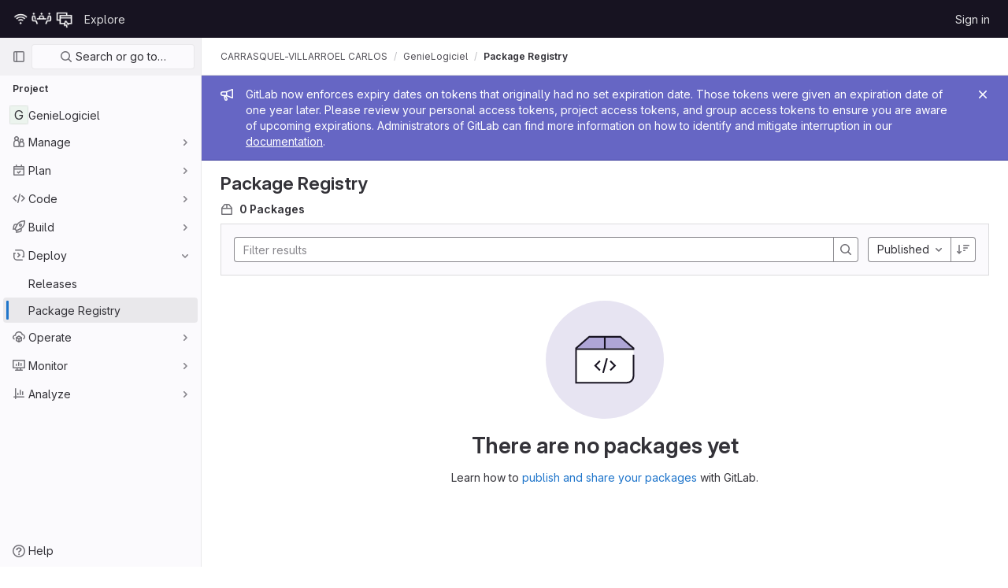

--- FILE ---
content_type: text/javascript; charset=utf-8
request_url: https://git.unistra.fr/assets/webpack/commons-pages.groups.harbor.repositories-pages.groups.packages-pages.groups.registry.repositories-pa-55fe3b75.681742e8.chunk.js
body_size: 9482
content:
(this.webpackJsonp=this.webpackJsonp||[]).push([[39],{"7z1+":function(t,e,i){"use strict";i.d(e,"a",(function(){return c})),i.d(e,"b",(function(){return o})),i.d(e,"c",(function(){return r})),i.d(e,"d",(function(){return a}));var s=i("KFC0"),n=i.n(s),l=i("BglX");const r=t=>Boolean(t)&&(t=>{var e;return(null==t||null===(e=t.text)||void 0===e?void 0:e.length)>0&&!Array.isArray(null==t?void 0:t.items)})(t),o=t=>Boolean(t)&&Array.isArray(t.items)&&Boolean(t.items.length)&&t.items.every(r),a=t=>t.every(r)||t.every(o),c=t=>{let{default:e}=t;if(!n()(e))return!1;const i=e();if(!Array.isArray(i))return!1;const s=i.filter(t=>t.tag);return s.length&&s.every(t=>{return e=t,[l.c,l.b].includes(null===(i=e.type)||void 0===i?void 0:i.name)||"li"===e.type||(t=>{var e,i;return Boolean(t)&&(i=(null===(e=t.componentOptions)||void 0===e?void 0:e.tag)||t.tag,["gl-disclosure-dropdown-group","gl-disclosure-dropdown-item","li"].includes(i))})(t);var e,i})}},BglX:function(t,e,i){"use strict";i.d(e,"a",(function(){return l})),i.d(e,"b",(function(){return n})),i.d(e,"c",(function(){return s}));const s="GlDisclosureDropdownItem",n="GlDisclosureDropdownGroup",l={top:"top",bottom:"bottom"}},Bo17:function(t,e,i){"use strict";var s=i("3CjL"),n=i.n(s),l=i("o4PY"),r=i.n(l),o=i("Qog8"),a=i("V5u/"),c=i("XBTk"),u=i("qaCH"),d=i("XiQx"),p=i("fSQg"),g=i("7z1+"),h=i("Pyw5"),f=i.n(h);const m="."+u.a,b="."+d.a;const v={name:"GlDisclosureDropdown",events:{GL_DROPDOWN_SHOWN:a.i,GL_DROPDOWN_HIDDEN:a.h,GL_DROPDOWN_BEFORE_CLOSE:a.e,GL_DROPDOWN_FOCUS_CONTENT:a.g},components:{GlBaseDropdown:u.b,GlDisclosureDropdownItem:d.b,GlDisclosureDropdownGroup:p.a},props:{items:{type:Array,required:!1,default:()=>[],validator:g.d},toggleText:{type:String,required:!1,default:""},textSrOnly:{type:Boolean,required:!1,default:!1},category:{type:String,required:!1,default:c.n.primary,validator:t=>t in c.n},variant:{type:String,required:!1,default:c.x.default,validator:t=>t in c.x},size:{type:String,required:!1,default:"medium",validator:t=>t in c.o},icon:{type:String,required:!1,default:""},disabled:{type:Boolean,required:!1,default:!1},loading:{type:Boolean,required:!1,default:!1},toggleId:{type:String,required:!1,default:()=>r()("dropdown-toggle-btn-")},toggleClass:{type:[String,Array,Object],required:!1,default:null},noCaret:{type:Boolean,required:!1,default:!1},placement:{type:String,required:!1,default:"bottom-start",validator:t=>Object.keys(c.w).includes(t)},toggleAriaLabelledBy:{type:String,required:!1,default:null},listAriaLabelledBy:{type:String,required:!1,default:null},block:{type:Boolean,required:!1,default:!1},dropdownOffset:{type:[Number,Object],required:!1,default:void 0},fluidWidth:{type:Boolean,required:!1,default:!1},autoClose:{type:Boolean,required:!1,default:!0},positioningStrategy:{type:String,required:!1,default:a.k,validator:t=>[a.k,a.l].includes(t)},startOpened:{type:Boolean,required:!1,default:!1}},data:()=>({disclosureId:r()("disclosure-"),nextFocusedItemIndex:null}),computed:{disclosureTag(){var t;return null!==(t=this.items)&&void 0!==t&&t.length||Object(g.a)(this.$scopedSlots)?"ul":"div"},hasCustomToggle(){return Boolean(this.$scopedSlots.toggle)}},mounted(){this.startOpened&&this.open()},methods:{open(){this.$refs.baseDropdown.open()},close(){this.$refs.baseDropdown.close()},onShow(){this.$emit(a.i)},onBeforeClose(t){this.$emit(a.e,t)},onHide(){this.$emit(a.h),this.nextFocusedItemIndex=null},onKeydown(t){const{code:e}=t,i=this.getFocusableListItemElements();if(i.length<1)return;let s=!0;e===a.j?this.focusItem(0,i):e===a.c?this.focusItem(i.length-1,i):e===a.b?this.focusNextItem(t,i,-1):e===a.a?this.focusNextItem(t,i,1):e===a.d||e===a.m?this.handleAutoClose(t):s=!1,s&&Object(o.k)(t)},getFocusableListItemElements(){var t;const e=null===(t=this.$refs.content)||void 0===t?void 0:t.querySelectorAll(b);return Object(o.c)(Array.from(e||[]))},focusNextItem(t,e,i){const{target:s}=t,l=e.indexOf(s),r=n()(l+i,0,e.length-1);this.focusItem(r,e)},focusItem(t,e){var i;this.nextFocusedItemIndex=t,null===(i=e[t])||void 0===i||i.focus()},closeAndFocus(){this.$refs.baseDropdown.closeAndFocus()},handleAction(t){this.$emit("action",t)},handleAutoClose(t){this.autoClose&&t.target.closest(b)&&t.target.closest(m)===this.$refs.baseDropdown.$el&&this.closeAndFocus()},uniqueItemId:()=>r()("disclosure-item-"),isItem:g.c},GL_DROPDOWN_CONTENTS_CLASS:a.f};const y=f()({render:function(){var t=this,e=t.$createElement,i=t._self._c||e;return i("gl-base-dropdown",{ref:"baseDropdown",staticClass:"gl-disclosure-dropdown",attrs:{"aria-labelledby":t.toggleAriaLabelledBy,"toggle-id":t.toggleId,"toggle-text":t.toggleText,"toggle-class":t.toggleClass,"text-sr-only":t.textSrOnly,category:t.category,variant:t.variant,size:t.size,icon:t.icon,disabled:t.disabled,loading:t.loading,"no-caret":t.noCaret,placement:t.placement,block:t.block,offset:t.dropdownOffset,"fluid-width":t.fluidWidth,"positioning-strategy":t.positioningStrategy},on:t._d({},[t.$options.events.GL_DROPDOWN_SHOWN,t.onShow,t.$options.events.GL_DROPDOWN_HIDDEN,t.onHide,t.$options.events.GL_DROPDOWN_BEFORE_CLOSE,t.onBeforeClose,t.$options.events.GL_DROPDOWN_FOCUS_CONTENT,t.onKeydown]),scopedSlots:t._u([t.hasCustomToggle?{key:"toggle",fn:function(){return[t._t("toggle")]},proxy:!0}:null],null,!0)},[t._v(" "),t._t("header"),t._v(" "),i(t.disclosureTag,{ref:"content",tag:"component",class:t.$options.GL_DROPDOWN_CONTENTS_CLASS,attrs:{id:t.disclosureId,"aria-labelledby":t.listAriaLabelledBy||t.toggleId,"data-testid":"disclosure-content",tabindex:"-1"},on:{keydown:t.onKeydown,click:t.handleAutoClose}},[t._t("default",(function(){return[t._l(t.items,(function(e,s){return[t.isItem(e)?[i("gl-disclosure-dropdown-item",{key:t.uniqueItemId(),attrs:{item:e},on:{action:t.handleAction},scopedSlots:t._u(["list-item"in t.$scopedSlots?{key:"list-item",fn:function(){return[t._t("list-item",null,{item:e})]},proxy:!0}:null],null,!0)})]:[i("gl-disclosure-dropdown-group",{key:e.name,attrs:{bordered:0!==s,group:e},on:{action:t.handleAction},scopedSlots:t._u([t.$scopedSlots["group-label"]?{key:"group-label",fn:function(){return[t._t("group-label",null,{group:e})]},proxy:!0}:null],null,!0)},[t._v(" "),t.$scopedSlots["list-item"]?t._l(e.items,(function(e){return i("gl-disclosure-dropdown-item",{key:t.uniqueItemId(),attrs:{item:e},on:{action:t.handleAction},scopedSlots:t._u([{key:"list-item",fn:function(){return[t._t("list-item",null,{item:e})]},proxy:!0}],null,!0)})})):t._e()],2)]]}))]}))],2),t._v(" "),t._t("footer")],2)},staticRenderFns:[]},void 0,v,void 0,!1,void 0,!1,void 0,void 0,void 0);e.a=y},"Fsq/":function(t,e,i){"use strict";i("FMw2");var s=i("LLbv"),n=i("A5dm"),l=i("bOix"),r=i("5QKO"),o={directives:{GlTooltip:s.a},components:{GlTruncate:n.a},mixins:[r.a],props:{time:{type:[String,Number,Date],required:!0},tooltipPlacement:{type:String,required:!1,default:"top"},cssClass:{type:String,required:!1,default:""},dateTimeFormat:{type:String,required:!1,default:l.b,validator:function(t){return l.a.includes(t)}},enableTruncation:{type:Boolean,required:!1,default:!1}},computed:{timeAgo(){return this.timeFormatted(this.time,this.dateTimeFormat)},tooltipText(){return this.enableTruncation?void 0:this.tooltipTitle(this.time)}}},a=i("tBpV"),c=Object(a.a)(o,(function(){var t=this,e=t._self._c;return e("time",{directives:[{name:"gl-tooltip",rawName:"v-gl-tooltip.viewport",value:{placement:t.tooltipPlacement},expression:"{ placement: tooltipPlacement }",modifiers:{viewport:!0}}],class:t.cssClass,attrs:{title:t.tooltipText,datetime:t.time}},[t._t("default",(function(){return[t.enableTruncation?[e("gl-truncate",{attrs:{text:t.timeAgo,"with-tooltip":""}})]:[t._v(t._s(t.timeAgo))]]}),{timeAgo:t.timeAgo})],2)}),[],!1,null,null,null);e.a=c.exports},Igzg:function(t,e,i){"use strict";i("UezY"),i("z6RN"),i("hG7+");var s=i("4lAS"),n=i("LLbv"),l=i("/lV4"),r={name:"ListItem",components:{GlButton:s.a},directives:{GlTooltip:n.a},props:{first:{type:Boolean,default:!1,required:!1},disabled:{type:Boolean,default:!1,required:!1},selected:{type:Boolean,default:!1,required:!1}},data:()=>({isDetailsShown:!1,detailsSlots:[]}),i18n:{toggleDetailsLabel:Object(l.a)("Toggle details")},computed:{optionalClasses(){return{"gl-border-t-transparent":!this.first&&!this.selected,"gl-border-t-gray-100":this.first&&!this.selected,"gl-border-b-gray-100":!this.selected,"gl-border-t-transparent!":this.selected&&!this.first,"gl-bg-blue-50 gl-border-blue-200":this.selected}}},mounted(){this.detailsSlots=Object.keys(this.$slots).filter((function(t){return t.startsWith("details-")}))},methods:{toggleDetails(){this.isDetailsShown=!this.isDetailsShown}}},o=i("tBpV"),a=Object(o.a)(r,(function(){var t=this,e=t._self._c;return e("div",{staticClass:"gl-display-flex gl-flex-direction-column gl-border-b-solid gl-border-t-solid gl-border-t-1 gl-border-b-1",class:t.optionalClasses},[e("div",{staticClass:"gl-display-flex gl-align-items-center gl-py-3"},[t.$slots["left-action"]?e("div",{staticClass:"gl-w-7 gl-display-flex gl-justify-content-start gl-pl-2"},[t._t("left-action")],2):t._e(),t._v(" "),e("div",{staticClass:"gl-display-flex gl-flex-direction-column gl-sm-flex-direction-row gl-justify-content-space-between gl-align-items-stretch gl-flex-grow-1"},[e("div",{staticClass:"gl-display-flex gl-flex-direction-column gl-mb-3 gl-sm-mb-0 gl-min-w-0 gl-flex-grow-1"},[t.$slots["left-primary"]?e("div",{staticClass:"gl-display-flex gl-align-items-center gl-text-body gl-font-weight-bold gl-min-h-6 gl-min-w-0"},[t._t("left-primary"),t._v(" "),t.detailsSlots.length>0?e("gl-button",{directives:[{name:"gl-tooltip",rawName:"v-gl-tooltip"}],staticClass:"gl-ml-2 gl-display-none gl-sm-display-block",attrs:{selected:t.isDetailsShown,icon:"ellipsis_h",size:"small",title:t.$options.i18n.toggleDetailsLabel,"aria-label":t.$options.i18n.toggleDetailsLabel,"aria-expanded":t.isDetailsShown},on:{click:t.toggleDetails}}):t._e()],2):t._e(),t._v(" "),t.$slots["left-secondary"]?e("div",{staticClass:"gl-display-flex gl-align-items-center gl-text-gray-500 gl-min-h-6 gl-min-w-0 gl-flex-grow-1"},[t._t("left-secondary")],2):t._e()]),t._v(" "),e("div",{staticClass:"gl-display-flex gl-flex-direction-column gl-sm-align-items-flex-end gl-justify-content-space-between gl-text-gray-500 gl-flex-shrink-0"},[t.$slots["right-primary"]?e("div",{staticClass:"gl-display-flex gl-align-items-center gl-sm-text-body gl-sm-font-weight-bold gl-min-h-6"},[t._t("right-primary")],2):t._e(),t._v(" "),t.$slots["right-secondary"]?e("div",{staticClass:"gl-display-flex gl-align-items-center gl-min-h-6"},[t._t("right-secondary")],2):t._e()])]),t._v(" "),t.$slots["right-action"]?e("div",{staticClass:"gl-w-9 gl-display-flex gl-justify-content-end gl-pr-1"},[t._t("right-action")],2):t._e()]),t._v(" "),t.isDetailsShown?e("div",{staticClass:"gl-display-flex"},[e("div",{staticClass:"gl-w-7"}),t._v(" "),e("div",{staticClass:"gl-display-flex gl-flex-direction-column gl-flex-grow-1 gl-bg-gray-10 gl-rounded-base gl-inset-border-1-gray-100 gl-mb-3"},t._l(t.detailsSlots,(function(i,s){return e("div",{key:s,staticClass:"gl-px-5 gl-py-2",class:{"gl-border-gray-100 gl-border-t-solid gl-border-t-1":0!==s}},[t._t(i)],2)})),0),t._v(" "),e("div",{staticClass:"gl-w-9"})]):t._e()])}),[],!1,null,null,null);e.a=a.exports},LdIe:function(t,e,i){"use strict";var s=i("ZfjD"),n=i("Tnqw").every;s({target:"AsyncIterator",proto:!0,real:!0},{every:function(t){return n(this,t)}})},MUaa:function(t,e,i){"use strict";i.d(e,"a",(function(){return y}));var s,n=i("8ENL"),l=i("0zRR"),r=i("h3Ey"),o=i("fkuG"),a=i("BrvI"),c=i("NSGy"),u=function(t,e){for(var i=0;i<t.length;i++)if(Object(c.a)(t[i],e))return i;return-1},d=i("7bmO"),p=i("ua/H"),g=i("lOuV");function h(t,e){var i=Object.keys(t);if(Object.getOwnPropertySymbols){var s=Object.getOwnPropertySymbols(t);e&&(s=s.filter((function(e){return Object.getOwnPropertyDescriptor(t,e).enumerable}))),i.push.apply(i,s)}return i}function f(t){for(var e=1;e<arguments.length;e++){var i=null!=arguments[e]?arguments[e]:{};e%2?h(Object(i),!0).forEach((function(e){m(t,e,i[e])})):Object.getOwnPropertyDescriptors?Object.defineProperties(t,Object.getOwnPropertyDescriptors(i)):h(Object(i)).forEach((function(e){Object.defineProperty(t,e,Object.getOwnPropertyDescriptor(i,e))}))}return t}function m(t,e,i){return e in t?Object.defineProperty(t,e,{value:i,enumerable:!0,configurable:!0,writable:!0}):t[e]=i,t}var b=r.U+"indeterminate",v=Object(p.c)(Object(d.m)(f(f({},g.c),{},(m(s={},"indeterminate",Object(p.b)(o.g,!1)),m(s,"switch",Object(p.b)(o.g,!1)),m(s,"uncheckedValue",Object(p.b)(o.a,!1)),m(s,"value",Object(p.b)(o.a,!0)),s))),l.s),y=Object(n.c)({name:l.s,mixins:[g.b],inject:{getBvGroup:{from:"getBvCheckGroup",default:function(){return function(){return null}}}},props:v,computed:{bvGroup:function(){return this.getBvGroup()},isChecked:function(){var t=this.value,e=this.computedLocalChecked;return Object(a.a)(e)?u(e,t)>-1:Object(c.a)(e,t)},isRadio:function(){return!1}},watch:m({},"indeterminate",(function(t,e){Object(c.a)(t,e)||this.setIndeterminate(t)})),mounted:function(){this.setIndeterminate(this.indeterminate)},methods:{computedLocalCheckedWatcher:function(t,e){if(!Object(c.a)(t,e)){this.$emit(g.a,t);var i=this.$refs.input;i&&this.$emit(b,i.indeterminate)}},handleChange:function(t){var e=this,i=t.target,s=i.checked,n=i.indeterminate,l=this.value,o=this.uncheckedValue,c=this.computedLocalChecked;if(Object(a.a)(c)){var d=u(c,l);s&&d<0?c=c.concat(l):!s&&d>-1&&(c=c.slice(0,d).concat(c.slice(d+1)))}else c=s?l:o;this.computedLocalChecked=c,this.$nextTick((function(){e.$emit(r.d,c),e.isGroup&&e.bvGroup.$emit(r.d,c),e.$emit(b,n)}))},setIndeterminate:function(t){Object(a.a)(this.computedLocalChecked)&&(t=!1);var e=this.$refs.input;e&&(e.indeterminate=t,this.$emit(b,t))}}})},PTOk:function(t,e,i){"use strict";var s=i("ZfjD"),n=i("H81m"),l=i("oaN/"),r=i("70tN"),o=i("re4r");s({target:"Iterator",proto:!0,real:!0},{every:function(t){r(this),l(t);var e=o(this),i=0;return!n(e,(function(e,s){if(!t(e,i++))return s()}),{IS_RECORD:!0,INTERRUPTED:!0}).stopped}})},SeSR:function(t,e,i){"use strict";var s=i("MUaa"),n=i("o4PY"),l=i.n(n),r=i("Pyw5"),o=i.n(r);const a={name:"GlFormCheckbox",components:{BFormCheckbox:s.a},inheritAttrs:!1,model:{prop:"checked",event:"input"},props:{id:{type:String,required:!1,default:()=>l()()}},methods:{change(t){this.$emit("change",t)},input(t){this.$emit("input",t)}}};const c=o()({render:function(){var t=this,e=t.$createElement,i=t._self._c||e;return i("b-form-checkbox",t._b({staticClass:"gl-form-checkbox",attrs:{id:t.id},on:{change:t.change,input:t.input}},"b-form-checkbox",t.$attrs,!1),[t._t("default"),t._v(" "),Boolean(t.$scopedSlots.help)?i("p",{staticClass:"help-text"},[t._t("help")],2):t._e()],2)},staticRenderFns:[]},void 0,a,void 0,!1,void 0,!1,void 0,void 0,void 0);e.a=c},XiQx:function(t,e,i){"use strict";i.d(e,"a",(function(){return u}));var s=i("1m+M"),n=i("V5u/"),l=i("Qog8"),r=i("7z1+"),o=i("BglX"),a=i("Pyw5"),c=i.n(a);const u="gl-new-dropdown-item";const d={name:o.c,ITEM_CLASS:u,components:{BLink:s.a},props:{item:{type:Object,required:!1,default:null,validator:r.c}},computed:{isLink(){var t,e;return"string"==typeof(null===(t=this.item)||void 0===t?void 0:t.href)||"string"==typeof(null===(e=this.item)||void 0===e?void 0:e.to)},isCustomContent(){return Boolean(this.$scopedSlots.default)},itemComponent(){const{item:t}=this;return this.isLink?{is:s.a,attrs:{href:t.href,to:t.to,...t.extraAttrs},listeners:{click:this.action}}:{is:"button",attrs:{...null==t?void 0:t.extraAttrs,type:"button"},listeners:{click:()=>{var e;null==t||null===(e=t.action)||void 0===e||e.call(void 0,t),this.action()}}}},listIndex(){var t,e;return null!==(t=this.item)&&void 0!==t&&null!==(e=t.extraAttrs)&&void 0!==e&&e.disabled?null:0},componentIndex(){var t,e;return null!==(t=this.item)&&void 0!==t&&null!==(e=t.extraAttrs)&&void 0!==e&&e.disabled?null:-1},wrapperClass(){var t,e;return null!==(t=null===(e=this.item)||void 0===e?void 0:e.wrapperClass)&&void 0!==t?t:""},wrapperListeners(){const t={keydown:this.onKeydown};return this.isCustomContent&&(t.click=this.action),t}},methods:{onKeydown(t){const{code:e}=t;if(e===n.d||e===n.m)if(this.isCustomContent)this.action();else{Object(l.k)(t);const e=new MouseEvent("click",{bubbles:!0,cancelable:!0});var i;if(this.isLink)this.$refs.item.$el.dispatchEvent(e);else null===(i=this.$refs.item)||void 0===i||i.dispatchEvent(e)}},action(){this.$emit("action",this.item)}}};const p=c()({render:function(){var t=this,e=t.$createElement,i=t._self._c||e;return i("li",t._g({class:[t.$options.ITEM_CLASS,t.wrapperClass],attrs:{tabindex:t.listIndex,"data-testid":"disclosure-dropdown-item"}},t.wrapperListeners),[t._t("default",(function(){return[i(t.itemComponent.is,t._g(t._b({ref:"item",tag:"component",staticClass:"gl-new-dropdown-item-content",attrs:{tabindex:t.componentIndex}},"component",t.itemComponent.attrs,!1),t.itemComponent.listeners),[i("span",{staticClass:"gl-new-dropdown-item-text-wrapper"},[t._t("list-item",(function(){return[t._v("\n          "+t._s(t.item.text)+"\n        ")]}))],2)])]}))],2)},staticRenderFns:[]},void 0,d,void 0,!1,void 0,!1,void 0,void 0,void 0);e.b=p},abAF:function(t,e,i){"use strict";i("UezY"),i("z6RN"),i("hG7+"),i("LdIe"),i("PTOk"),i("aFm2"),i("R9qC"),i("ZzK0"),i("BzOf");var s=i("4lAS"),n=i("SeSR"),l=i("lI2g"),r=i("/lV4"),o={name:"RegistryList",components:{GlButton:s.a,GlFormCheckbox:n.a,GlKeysetPagination:l.a},props:{title:{type:String,default:"",required:!1},isLoading:{type:Boolean,default:!1,required:!1},hiddenDelete:{type:Boolean,default:!1,required:!1},pagination:{type:Object,required:!1,default:function(){return{}}},items:{type:Array,required:!1,default:function(){return[]}},idProperty:{type:String,required:!1,default:"id"}},data:()=>({selectedReferences:{}}),computed:{disableDeleteButton(){return this.isLoading||0===this.selectedItems.length},selectedItems(){return this.items.filter(this.isSelected)},disabled(){return 0===this.items.length},checked(){return this.items.every(this.isSelected)},indeterminate(){return!this.checked&&this.items.some(this.isSelected)},label(){return this.checked?Object(r.a)("Unselect all"):Object(r.a)("Select all")}},methods:{onChange(t){var e=this;this.items.forEach((function(i){const s=i[e.idProperty];e.$set(e.selectedReferences,s,t)}))},selectItem(t){const e=t[this.idProperty];this.$set(this.selectedReferences,e,!this.selectedReferences[e])},isSelected(t){const e=t[this.idProperty];return this.selectedReferences[e]}},i18n:{deleteSelected:Object(r.a)("Delete selected")}},a=i("tBpV"),c=Object(a.a)(o,(function(){var t=this,e=t._self._c;return e("div",[t.hiddenDelete?t._e():e("div",{staticClass:"gl-display-flex gl-justify-content-space-between gl-mb-3 gl-mt-5 gl-align-items-center"},[e("div",{staticClass:"gl-display-flex gl-align-items-center"},[e("gl-form-checkbox",{staticClass:"gl-ml-2 gl-pt-2",attrs:{"aria-label":t.label,checked:t.checked,disabled:t.disabled,indeterminate:t.indeterminate},on:{change:t.onChange}}),t._v(" "),e("p",{staticClass:"gl-font-weight-bold gl-mb-0"},[t._v(t._s(t.title))])],1),t._v(" "),e("gl-button",{attrs:{disabled:t.disableDeleteButton,category:"secondary",variant:"danger"},on:{click:function(e){return t.$emit("delete",t.selectedItems)}}},[t._v("\n      "+t._s(t.$options.i18n.deleteSelected)+"\n    ")])],1),t._v(" "),t._l(t.items,(function(i,s){return e("div",{key:s},[t._t("default",null,{selectItem:t.selectItem,isSelected:t.isSelected,item:i,first:!t.hiddenDelete&&0===s})],2)})),t._v(" "),e("div",{staticClass:"gl-display-flex gl-justify-content-center"},[e("gl-keyset-pagination",t._b({staticClass:"gl-mt-3",on:{prev:function(e){return t.$emit("prev-page")},next:function(e){return t.$emit("next-page")}}},"gl-keyset-pagination",t.pagination,!1))],1)],2)}),[],!1,null,null,null);e.a=c.exports},eadt:function(t,e,i){"use strict";var s=i("Tmea"),n=i.n(s),l=i("KFC0"),r=i.n(l),o=i("LLbv"),a=i("waGw"),c=i("1OWu");var u={directives:{GlTooltip:o.a,GlResizeObserver:a.a},props:{title:{type:String,required:!1,default:""},placement:{type:String,required:!1,default:"top"},boundary:{type:String,required:!1,default:""},truncateTarget:{type:[String,Function],required:!1,default:""}},data:()=>({tooltipDisabled:!0}),computed:{classes(){return this.tooltipDisabled?"":"js-show-tooltip"},tooltip(){return{title:this.title,placement:this.placement,disabled:this.tooltipDisabled,...this.boundary&&{boundary:this.boundary}}}},watch:{title(){this.$nextTick(this.updateTooltip)}},created(){this.updateTooltipDebounced=n()(this.updateTooltip,300)},mounted(){this.updateTooltip()},methods:{selectTarget(){return r()(this.truncateTarget)?this.truncateTarget(this.$el):"child"===this.truncateTarget?this.$el.childNodes[0]:this.$el},updateTooltip(){this.tooltipDisabled=!Object(c.g)(this.selectTarget())},onResize(){this.updateTooltipDebounced()}}},d=i("tBpV"),p=Object(d.a)(u,(function(){return(0,this._self._c)("span",{directives:[{name:"gl-tooltip",rawName:"v-gl-tooltip",value:this.tooltip,expression:"tooltip"},{name:"gl-resize-observer",rawName:"v-gl-resize-observer",value:this.onResize,expression:"onResize"}],staticClass:"gl-min-w-0",class:this.classes},[this._t("default")],2)}),[],!1,null,null,null);e.a=p.exports},fAAU:function(t,e,i){"use strict";i("FMw2");var s=i("s1D3"),n=i("MV2A"),l=i("LLbv"),r=i("eadt"),o={name:"MetadataItem",components:{GlIcon:s.a,GlLink:n.a,TooltipOnTruncate:r.a},directives:{GlTooltip:l.a},props:{icon:{type:String,required:!1,default:null},text:{type:String,required:!0},link:{type:String,required:!1,default:""},size:{type:String,required:!1,default:"s",validator:t=>!t||["xs","s","m","l","xl"].includes(t)},textTooltip:{type:String,required:!1,default:""}},computed:{sizeClass(){return"mw-"+this.size}}},a=i("tBpV"),c=Object(a.a)(o,(function(){var t=this,e=t._self._c;return e("div",{staticClass:"gl-display-inline-flex gl-align-items-center"},[t.icon?e("gl-icon",{staticClass:"gl-text-gray-500 gl-min-w-5 gl-mr-3",attrs:{name:t.icon}}):t._e(),t._v(" "),t.link?e("tooltip-on-truncate",{staticClass:"gl-text-truncate",class:t.sizeClass,attrs:{title:t.text}},[e("gl-link",{staticClass:"gl-font-weight-bold",attrs:{href:t.link}},[t._v("\n      "+t._s(t.text)+"\n    ")])],1):e("div",{staticClass:"gl-font-weight-bold gl-display-inline-flex",class:t.sizeClass,attrs:{"data-testid":"metadata-item-text"}},[t.textTooltip?e("span",{directives:[{name:"gl-tooltip",rawName:"v-gl-tooltip",value:{title:t.textTooltip},expression:"{ title: textTooltip }"}],attrs:{"data-testid":"text-tooltip-container"}},[t._v("\n      "+t._s(t.text))]):e("tooltip-on-truncate",{staticClass:"gl-text-truncate",attrs:{title:t.text}},[t._v("\n      "+t._s(t.text)+"\n    ")])],1)],1)}),[],!1,null,null,null);e.a=c.exports},fSQg:function(t,e,i){"use strict";var s=i("o4PY"),n=i.n(s),l=i("XiQx"),r=i("7z1+"),o=i("BglX"),a=i("Pyw5"),c=i.n(a);const u={[o.a.top]:"gl-border-t gl-border-t-gray-200 gl-pt-2 gl-mt-2",[o.a.bottom]:"gl-border-b gl-border-b-gray-200 gl-pb-2 gl-mb-2"};const d={name:o.b,components:{GlDisclosureDropdownItem:l.b},props:{group:{type:Object,required:!1,default:null,validator:r.b},bordered:{type:Boolean,required:!1,default:!1},borderPosition:{type:String,required:!1,default:o.a.top,validator:t=>Object.keys(o.a).includes(t)}},computed:{borderClass(){return this.bordered?u[this.borderPosition]:null},showHeader(){var t;return this.$scopedSlots["group-label"]||(null===(t=this.group)||void 0===t?void 0:t.name)},groupLabeledBy(){return this.showHeader?this.nameId:null}},created(){this.nameId=n()("gl-disclosure-dropdown-group-")},methods:{handleAction(t){this.$emit("action",t)},uniqueItemId:()=>n()("disclosure-item-")}};const p=c()({render:function(){var t=this,e=t.$createElement,i=t._self._c||e;return i("li",{class:t.borderClass},[t.showHeader?i("div",{staticClass:"gl-pl-4 gl-py-2 gl-font-sm gl-font-weight-bold",attrs:{id:t.nameId,"aria-hidden":"true"}},[t._t("group-label",(function(){return[t._v(t._s(t.group.name))]}))],2):t._e(),t._v(" "),i("ul",{staticClass:"gl-mb-0 gl-pl-0 gl-list-style-none",attrs:{"aria-labelledby":t.groupLabeledBy}},[t._t("default",(function(){return t._l(t.group.items,(function(e){return i("gl-disclosure-dropdown-item",{key:t.uniqueItemId(),attrs:{item:e},on:{action:t.handleAction},scopedSlots:t._u([{key:"list-item",fn:function(){return[t._t("list-item",null,{item:e})]},proxy:!0}],null,!0)})}))}))],2)])},staticRenderFns:[]},void 0,d,void 0,!1,void 0,!1,void 0,void 0,void 0);e.a=p},iPCg:function(t,e,i){"use strict";i.d(e,"b",(function(){return r})),i.d(e,"a",(function(){return o}));var s=i("8ENL"),n=i("fkuG"),l=i("ua/H"),r=Object(l.c)({plain:Object(l.b)(n.g,!1)},"formControls"),o=Object(s.c)({props:r,computed:{custom:function(){return!this.plain}}})},lI2g:function(t,e,i){"use strict";var s=i("4lAS"),n=i("1fc5"),l=i("s1D3"),r=i("Pyw5"),o=i.n(r);const a={name:"GlKeysetPagination",components:{GlButtonGroup:n.a,GlButton:s.a,GlIcon:l.a},inheritAttrs:!1,props:{hasPreviousPage:{type:Boolean,required:!1,default:!1},hasNextPage:{type:Boolean,required:!1,default:!1},startCursor:{type:String,required:!1,default:null},endCursor:{type:String,required:!1,default:null},prevText:{type:String,required:!1,default:"Prev"},prevButtonLink:{type:String,required:!1,default:null},navigationLabel:{type:String,required:!1,default:"Pagination"},nextText:{type:String,required:!1,default:"Next"},nextButtonLink:{type:String,required:!1,default:null},disabled:{type:Boolean,required:!1,default:!1}},computed:{isVisible(){return this.hasPreviousPage||this.hasNextPage}}};const c=o()({render:function(){var t=this,e=t.$createElement,i=t._self._c||e;return t.isVisible?i("nav",{staticClass:"gl-pagination",attrs:{"aria-label":t.navigationLabel}},[i("gl-button-group",t._g(t._b({staticClass:"gl-keyset-pagination"},"gl-button-group",t.$attrs,!1),t.$listeners),[i("gl-button",{attrs:{href:t.prevButtonLink,disabled:t.disabled||!t.hasPreviousPage,"data-testid":"prevButton"},on:{click:function(e){return t.$emit("prev",t.startCursor)}}},[t._t("previous-button-content",(function(){return[i("div",{staticClass:"gl-display-flex gl-align-center"},[i("gl-icon",{attrs:{name:"chevron-left"}}),t._v("\n          "+t._s(t.prevText)+"\n        ")],1)]}))],2),t._v(" "),i("gl-button",{attrs:{href:t.nextButtonLink,disabled:t.disabled||!t.hasNextPage,"data-testid":"nextButton"},on:{click:function(e){return t.$emit("next",t.endCursor)}}},[t._t("next-button-content",(function(){return[i("div",{staticClass:"gl-display-flex gl-align-center"},[t._v("\n          "+t._s(t.nextText)+"\n          "),i("gl-icon",{attrs:{name:"chevron-right"}})],1)]}))],2)],1)],1):t._e()},staticRenderFns:[]},void 0,a,void 0,!1,void 0,!1,void 0,void 0,void 0);e.a=c},lOuV:function(t,e,i){"use strict";i.d(e,"a",(function(){return G})),i.d(e,"c",(function(){return D})),i.d(e,"b",(function(){return L}));var s,n,l=i("8ENL"),r=i("fkuG"),o=i("h3Ey"),a=i("o/E4"),c=i("BrvI"),u=i("NSGy"),d=i("vI7E"),p=i("7bmO"),g=i("ua/H"),h=i("P/DV"),f=i("yvep"),m=i("iPCg"),b=i("Tu1i"),v=i("QlUp"),y=i("DXSV"),_=i("EQ0+");function x(t,e){var i=Object.keys(t);if(Object.getOwnPropertySymbols){var s=Object.getOwnPropertySymbols(t);e&&(s=s.filter((function(e){return Object.getOwnPropertyDescriptor(t,e).enumerable}))),i.push.apply(i,s)}return i}function C(t){for(var e=1;e<arguments.length;e++){var i=null!=arguments[e]?arguments[e]:{};e%2?x(Object(i),!0).forEach((function(e){O(t,e,i[e])})):Object.getOwnPropertyDescriptors?Object.defineProperties(t,Object.getOwnPropertyDescriptors(i)):x(Object(i)).forEach((function(e){Object.defineProperty(t,e,Object.getOwnPropertyDescriptor(i,e))}))}return t}function O(t,e,i){return e in t?Object.defineProperty(t,e,{value:i,enumerable:!0,configurable:!0,writable:!0}):t[e]=i,t}var w=Object(d.a)("checked",{defaultValue:null}),S=w.mixin,k=w.props,j=w.prop,G=w.event,D=Object(g.c)(Object(p.m)(C(C(C(C(C(C(C({},y.b),k),f.b),b.b),v.b),m.b),{},{ariaLabel:Object(g.b)(r.r),ariaLabelledby:Object(g.b)(r.r),button:Object(g.b)(r.g,!1),buttonVariant:Object(g.b)(r.r),inline:Object(g.b)(r.g,!1),value:Object(g.b)(r.a)})),"formRadioCheckControls"),L=Object(l.c)({mixins:[h.a,y.a,S,_.a,f.a,b.a,v.a,m.a],inheritAttrs:!1,props:D,data:function(){return{localChecked:this.isGroup?this.bvGroup[j]:this[j],hasFocus:!1}},computed:{computedLocalChecked:{get:function(){return this.isGroup?this.bvGroup.localChecked:this.localChecked},set:function(t){this.isGroup?this.bvGroup.localChecked=t:this.localChecked=t}},isChecked:function(){return Object(u.a)(this.value,this.computedLocalChecked)},isRadio:function(){return!0},isGroup:function(){return!!this.bvGroup},isBtnMode:function(){return this.isGroup?this.bvGroup.buttons:this.button},isPlain:function(){return!this.isBtnMode&&(this.isGroup?this.bvGroup.plain:this.plain)},isCustom:function(){return!this.isBtnMode&&!this.isPlain},isSwitch:function(){return!(this.isBtnMode||this.isRadio||this.isPlain)&&(this.isGroup?this.bvGroup.switches:this.switch)},isInline:function(){return this.isGroup?this.bvGroup.inline:this.inline},isDisabled:function(){return this.isGroup&&this.bvGroup.disabled||this.disabled},isRequired:function(){return this.computedName&&(this.isGroup?this.bvGroup.required:this.required)},computedName:function(){return(this.isGroup?this.bvGroup.groupName:this.name)||null},computedForm:function(){return(this.isGroup?this.bvGroup.form:this.form)||null},computedSize:function(){return(this.isGroup?this.bvGroup.size:this.size)||""},computedState:function(){return this.isGroup?this.bvGroup.computedState:Object(c.b)(this.state)?this.state:null},computedButtonVariant:function(){var t=this.buttonVariant;return t||(this.isGroup&&this.bvGroup.buttonVariant?this.bvGroup.buttonVariant:"secondary")},buttonClasses:function(){var t,e=this.computedSize;return["btn","btn-".concat(this.computedButtonVariant),(t={},O(t,"btn-".concat(e),e),O(t,"disabled",this.isDisabled),O(t,"active",this.isChecked),O(t,"focus",this.hasFocus),t)]},computedAttrs:function(){var t=this.isDisabled,e=this.isRequired;return C(C({},this.bvAttrs),{},{id:this.safeId(),type:this.isRadio?"radio":"checkbox",name:this.computedName,form:this.computedForm,disabled:t,required:e,"aria-required":e||null,"aria-label":this.ariaLabel||null,"aria-labelledby":this.ariaLabelledby||null})}},watch:(s={},O(s,j,(function(){this["".concat(j,"Watcher")].apply(this,arguments)})),O(s,"computedLocalChecked",(function(){this.computedLocalCheckedWatcher.apply(this,arguments)})),s),methods:(n={},O(n,"".concat(j,"Watcher"),(function(t){Object(u.a)(t,this.computedLocalChecked)||(this.computedLocalChecked=t)})),O(n,"computedLocalCheckedWatcher",(function(t,e){Object(u.a)(t,e)||this.$emit(G,t)})),O(n,"handleChange",(function(t){var e=this,i=t.target.checked,s=this.value,n=i?s:null;this.computedLocalChecked=s,this.$nextTick((function(){e.$emit(o.d,n),e.isGroup&&e.bvGroup.$emit(o.d,n)}))})),O(n,"handleFocus",(function(t){t.target&&("focus"===t.type?this.hasFocus=!0:"blur"===t.type&&(this.hasFocus=!1))})),O(n,"focus",(function(){this.isDisabled||Object(a.d)(this.$refs.input)})),O(n,"blur",(function(){this.isDisabled||Object(a.c)(this.$refs.input)})),n),render:function(t){var e=this.isRadio,i=this.isBtnMode,s=this.isPlain,n=this.isCustom,l=this.isInline,r=this.isSwitch,o=this.computedSize,a=this.bvAttrs,c=this.normalizeSlot(),u=t("input",{class:[{"form-check-input":s,"custom-control-input":n,"position-static":s&&!c},i?"":this.stateClass],directives:[{name:"model",value:this.computedLocalChecked}],attrs:this.computedAttrs,domProps:{value:this.value,checked:this.isChecked},on:C({change:this.handleChange},i?{focus:this.handleFocus,blur:this.handleFocus}:{}),key:"input",ref:"input"});if(i){var d=t("label",{class:this.buttonClasses},[u,c]);return this.isGroup||(d=t("div",{class:["btn-group-toggle","d-inline-block"]},[d])),d}var p=t();return s&&!c||(p=t("label",{class:{"form-check-label":s,"custom-control-label":n},attrs:{for:this.safeId()}},c)),t("div",{class:[O({"form-check":s,"form-check-inline":s&&l,"custom-control":n,"custom-control-inline":n&&l,"custom-checkbox":n&&!e&&!r,"custom-switch":r,"custom-radio":n&&e},"b-custom-control-".concat(o),o&&!i),a.class],style:a.style},[u,p])}})},vN1d:function(t,e,i){"use strict";var s=i("VNnR"),n=i.n(s),l=(i("UezY"),i("z6RN"),i("hG7+"),i("tbP8")),r=i("30su"),o=i("MV2A"),a=i("4+8U"),c=i("5c3i"),u={name:"TitleArea",components:{GlAvatar:l.a,GlSprintf:r.a,GlLink:o.a,GlSkeletonLoader:a.a},props:{avatar:{type:String,default:null,required:!1},title:{type:String,default:null,required:!1},infoMessages:{type:Array,default:function(){return[]},required:!1},metadataLoading:{type:Boolean,required:!1,default:!1}},data:()=>({metadataSlots:[]}),created(){this.recalculateMetadataSlots()},updated(){this.recalculateMetadataSlots()},methods:{recalculateMetadataSlots(){const t=Object.keys(this.$scopedSlots).filter((function(t){return t.startsWith("metadata-")}));n()(t,this.metadataSlots)||(this.metadataSlots=t)}},AVATAR_SHAPE_OPTION_RECT:c.a},d=i("tBpV"),p=Object(d.a)(u,(function(){var t=this,e=t._self._c;return e("div",{staticClass:"gl-display-flex gl-flex-direction-column"},[e("div",{staticClass:"gl-display-flex gl-flex-wrap gl-sm-flex-nowrap gl-justify-content-space-between gl-py-3"},[e("div",{staticClass:"gl-flex-direction-column gl-flex-grow-1 gl-min-w-0"},[e("div",{staticClass:"gl-display-flex"},[t.avatar?e("gl-avatar",{staticClass:"gl-align-self-center gl-mr-4",attrs:{src:t.avatar,shape:t.$options.AVATAR_SHAPE_OPTION_RECT}}):t._e(),t._v(" "),e("div",{staticClass:"gl-display-flex gl-flex-direction-column gl-min-w-0"},[e("h2",{staticClass:"gl-font-size-h1 gl-mt-3 gl-mb-0",attrs:{"data-testid":"title"}},[t._t("title",(function(){return[t._v(t._s(t.title))]}))],2),t._v(" "),t.$scopedSlots["sub-header"]?e("div",{staticClass:"gl-display-flex gl-align-items-center gl-text-gray-500 gl-mt-3"},[t._t("sub-header")],2):t._e()])],1),t._v(" "),t.metadataSlots.length>0?e("div",{staticClass:"gl-display-flex gl-flex-wrap gl-align-items-center gl-mt-3"},[t.metadataLoading?[e("div",{staticClass:"gl-w-full"},[e("gl-skeleton-loader",{attrs:{width:960,height:16,"preserve-aspect-ratio":"xMinYMax meet"}},[e("circle",{attrs:{cx:"6",cy:"8",r:"6"}}),t._v(" "),e("rect",{attrs:{x:"16",y:"4",width:"200",height:"8",rx:"4"}})])],1)]:t._l(t.metadataSlots,(function(i,s){return e("div",{key:s,staticClass:"gl-display-flex gl-align-items-center gl-mr-5"},[t._t(i)],2)}))],2):t._e()]),t._v(" "),t.$scopedSlots["right-actions"]?e("div",{staticClass:"gl-display-flex gl-align-items-flex-start gl-gap-3 gl-mt-3"},[t._t("right-actions")],2):t._e()]),t._v(" "),t.infoMessages.length?e("p",t._l(t.infoMessages,(function(i,s){return e("span",{key:s,staticClass:"gl-mr-2",attrs:{"data-testid":"info-message"}},[e("gl-sprintf",{attrs:{message:i.text},scopedSlots:t._u([{key:"docLink",fn:function({content:s}){return[e("gl-link",{attrs:{href:i.link,target:"_blank"}},[t._v(t._s(s))])]}}],null,!0)})],1)})),0):t._e(),t._v(" "),t._t("default")],2)}),[],!1,null,null,null);e.a=p.exports}}]);
//# sourceMappingURL=commons-pages.groups.harbor.repositories-pages.groups.packages-pages.groups.registry.repositories-pa-55fe3b75.681742e8.chunk.js.map

--- FILE ---
content_type: text/javascript; charset=utf-8
request_url: https://git.unistra.fr/assets/webpack/commons-pages.groups.harbor.repositories-pages.groups.packages-pages.groups.registry.repositories-pa-2c5ccc2b.da31ebf4.chunk.js
body_size: 4880
content:
(this.webpackJsonp=this.webpackJsonp||[]).push([[69],{M678:function(t,e,r){"use strict";var i=r("gfjv"),n=r("kfZU"),a=r("qdMH"),o={components:{RegistrySearch:i.a,UrlSync:n.a},props:{sortableFields:{type:Array,required:!0},defaultOrder:{type:String,required:!0},defaultSort:{type:String,required:!0},tokens:{type:Array,required:!1,default:function(){return[]}}},data(){return{filters:[],sorting:{orderBy:this.defaultOrder,sort:this.defaultSort},pageInfo:{},mountRegistrySearch:!1}},computed:{parsedSorting(){var t,e;return`${null===(t=this.sorting)||void 0===t?void 0:t.orderBy.replace("_at","")}_${null===(e=this.sorting)||void 0===e?void 0:e.sort}`.toUpperCase()}},watch:{$route(t,e){t.fullPath!==e.fullPath&&(this.updateDataFromUrl(),this.emitUpdate())}},mounted(){this.updateDataFromUrl(),this.mountRegistrySearch=!0,this.emitUpdate()},methods:{updateDataFromUrl(){const t=Object(a.e)(window.location.search),{sorting:e,filters:r}=Object(a.b)(t),i=Object(a.c)(t);this.updateSorting(e),this.updateFilters(r),this.updatePageInfo(i)},updateFilters(t){this.updatePageInfo({}),this.filters=t},updateSorting(t){this.updatePageInfo({}),this.sorting={...this.sorting,...t}},updatePageInfo(t){this.pageInfo=t},updateSortingAndEmitUpdate(t){this.updateSorting(t),this.emitUpdate()},emitUpdate(){this.$emit("update",{sort:this.parsedSorting,filters:this.filters,pageInfo:this.pageInfo,sorting:this.sorting})}}},s=r("tBpV"),c=Object(s.a)(o,(function(){var t=this,e=t._self._c;return e("url-sync",{scopedSlots:t._u([{key:"default",fn:function({updateQuery:r}){return[t.mountRegistrySearch?e("registry-search",{attrs:{filters:t.filters,sorting:t.sorting,tokens:t.tokens,"sortable-fields":t.sortableFields},on:{"sorting:changed":t.updateSortingAndEmitUpdate,"filter:changed":t.updateFilters,"filter:submit":t.emitUpdate,"query:changed":r}}):t._e()]}}])})}),[],!1,null,null,null);e.a=c.exports},SNRI:function(t,e,r){"use strict";r.d(e,"a",(function(){return a})),r.d(e,"f",(function(){return s})),r.d(e,"e",(function(){return c})),r.d(e,"g",(function(){return u})),r.d(e,"b",(function(){return l})),r.d(e,"c",(function(){return d})),r.d(e,"d",(function(){return b}));var i=r("/lV4"),n=r("GuZl");function a(t){return t/(n.d*n.d)}function o(t){return t/(n.d*n.d*n.d)}function s({size:t,digits:e=2,locale:r}={}){const s=Math.abs(t),c={minimumFractionDigits:e,maximumFractionDigits:e},u=function(t){return Object(i.c)(t,c,r)};return s<n.d?[t.toString(),Object(i.a)("B")]:s<n.d**2?[u((l=t,l/n.d)),Object(i.a)("KiB")]:s<n.d**3?[u(a(t)),Object(i.a)("MiB")]:[u(o(t)),Object(i.a)("GiB")];var l}function c(t,e=2,r){const[n,a]=s({size:t,digits:e,locale:r});switch(a){case Object(i.a)("B"):return Object(i.h)(Object(i.a)("%{size} B"),{size:n});case Object(i.a)("KiB"):return Object(i.h)(Object(i.a)("%{size} KiB"),{size:n});case Object(i.a)("MiB"):return Object(i.h)(Object(i.a)("%{size} MiB"),{size:n});case Object(i.a)("GiB"):return Object(i.h)(Object(i.a)("%{size} GiB"),{size:n});default:return""}}function u(t,e=1){return t<n.i?t.toString():t<n.i**2?Number((t/n.i).toFixed(e))+"k":Number((t/n.i**2).toFixed(e))+"m"}const l=function(t,e){return t===e?0:Math.round((e-t)/Math.abs(t)*100)},d=function(t){return!Number.isNaN(parseInt(t,10))},p=/^[0-9]+$/,b=function(t){return p.test(t)}},kfZU:function(t,e,r){"use strict";r("FMw2");var i=r("NmEs"),n=r("3twG");const a="push",o="replace",s="set",c="merge";var u={props:{query:{type:Object,required:!1,default:null},urlParamsUpdateStrategy:{type:String,required:!1,default:c,validator:function(t){return[c,s].includes(t)}},historyUpdateMethod:{type:String,required:!1,default:a,validator:function(t){return[a,o].includes(t)}}},watch:{query:{immediate:!0,deep:!0,handler(t){t&&this.updateQuery(t)}}},methods:{updateQuery(t){const e=this.urlParamsUpdateStrategy===s?Object(n.P)(this.query,window.location.href,!0,!0,!0):Object(n.D)(t,window.location.href,{spreadArrays:!0});this.historyUpdateMethod===a?Object(i.p)(e):Object(i.q)(e)}},render(){var t,e;return null===(t=(e=this.$scopedSlots).default)||void 0===t?void 0:t.call(e,{updateQuery:this.updateQuery})}},l=r("tBpV"),d=Object(l.a)(u,void 0,void 0,!1,null,null,null);e.a=d.exports},lBdL:function(t,e,r){"use strict";r.d(e,"a",(function(){return n}));var i=r("ewH8");const n=function(t,e,r=null){const n=document.querySelectorAll("nav .js-breadcrumbs-list li");if(n.length<1)return!1;const a=n[n.length-1];a.classList.add("gl-flex-grow-1");const o=a.children[0],s=document.createElement("div");return a.replaceChild(s,o),new i.default({el:s,router:t,apolloProvider:r,render:t=>t(e,{class:a.className})})}},lbc5:function(t,e,r){"use strict";var i=r("8ENL"),n=r("lgrP"),a=r("0zRR"),o=r("fkuG"),s=r("BrvI"),c=r("ua/H"),u=r("bvam"),l=r("rPnh"),d=r("7bmO"),p=r("1m+M");function b(t,e){var r=Object.keys(t);if(Object.getOwnPropertySymbols){var i=Object.getOwnPropertySymbols(t);e&&(i=i.filter((function(e){return Object.getOwnPropertyDescriptor(t,e).enumerable}))),r.push.apply(r,i)}return r}function f(t){for(var e=1;e<arguments.length;e++){var r=null!=arguments[e]?arguments[e]:{};e%2?b(Object(r),!0).forEach((function(e){h(t,e,r[e])})):Object.getOwnPropertyDescriptors?Object.defineProperties(t,Object.getOwnPropertyDescriptors(r)):b(Object(r)).forEach((function(e){Object.defineProperty(t,e,Object.getOwnPropertyDescriptor(r,e))}))}return t}function h(t,e,r){return e in t?Object.defineProperty(t,e,{value:r,enumerable:!0,configurable:!0,writable:!0}):t[e]=r,t}var m=Object(c.c)(Object(d.m)(f(f({},Object(d.j)(p.b,["event","routerTag"])),{},{ariaCurrent:Object(c.b)(o.r,"location"),html:Object(c.b)(o.r),text:Object(c.b)(o.r)})),a.d),g=Object(i.c)({name:a.d,functional:!0,props:m,render:function(t,e){var r=e.props,i=e.data,a=e.children,o=r.active,s=o?"span":p.a,u={attrs:{"aria-current":o?r.ariaCurrent:null},props:Object(c.d)(m,r)};return a||(u.domProps=Object(l.a)(r.html,r.text)),t(s,Object(n.a)(i,u),a)}}),v=Object(c.c)(m,a.c),y=Object(i.c)({name:a.c,functional:!0,props:v,render:function(t,e){var r=e.props,i=e.data,a=e.children;return t("li",Object(n.a)(i,{staticClass:"breadcrumb-item",class:{active:r.active}}),[t(g,{props:r},a)])}});function O(t,e){var r=Object.keys(t);if(Object.getOwnPropertySymbols){var i=Object.getOwnPropertySymbols(t);e&&(i=i.filter((function(e){return Object.getOwnPropertyDescriptor(t,e).enumerable}))),r.push.apply(r,i)}return r}function j(t){for(var e=1;e<arguments.length;e++){var r=null!=arguments[e]?arguments[e]:{};e%2?O(Object(r),!0).forEach((function(e){w(t,e,r[e])})):Object.getOwnPropertyDescriptors?Object.defineProperties(t,Object.getOwnPropertyDescriptors(r)):O(Object(r)).forEach((function(e){Object.defineProperty(t,e,Object.getOwnPropertyDescriptor(r,e))}))}return t}function w(t,e,r){return e in t?Object.defineProperty(t,e,{value:r,enumerable:!0,configurable:!0,writable:!0}):t[e]=r,t}var S=Object(c.c)({items:Object(c.b)(o.b)},a.b),B=Object(i.c)({name:a.b,functional:!0,props:S,render:function(t,e){var r=e.props,i=e.data,a=e.children,o=r.items,c=a;if(Object(s.a)(o)){var l=!1;c=o.map((function(e,r){Object(s.i)(e)||(e={text:Object(u.f)(e)});var i=e.active;return i&&(l=!0),i||l||(i=r+1===o.length),t(y,{props:j(j({},e),{},{active:i})})}))}return t("ol",Object(n.a)(i,{staticClass:"breadcrumb"}),c)}}),P=r("Tmea"),I=r.n(P),_=r("EldY"),x=r("tbP8"),q=r("Bo17"),C=r("LLbv"),D=r("Pyw5"),k=r.n(D);const E={name:"GlBreadcrumbItem",components:{BLink:p.a},inheritAttrs:!1,props:{text:{type:String,required:!1,default:null},to:{type:[String,Object],required:!1,default:null},href:{type:String,required:!1,default:null},ariaCurrent:{type:[String,Boolean],required:!1,default:!1,validator:t=>-1!==[!1,"page"].indexOf(t)}}};const F={name:"GlBreadcrumb",components:{BBreadcrumb:B,GlBreadcrumbItem:k()({render:function(){var t=this,e=t.$createElement,r=t._self._c||e;return r("li",{staticClass:"gl-breadcrumb-item"},[r("b-link",{attrs:{href:t.href,to:t.to,"aria-current":t.ariaCurrent}},[t._t("default",(function(){return[t._v(t._s(t.text))]}))],2)],1)},staticRenderFns:[]},void 0,E,void 0,!1,void 0,!1,void 0,void 0,void 0),GlAvatar:x.a,GlDisclosureDropdown:q.a},directives:{GlTooltip:C.a},inheritAttrs:!1,props:{items:{type:Array,required:!0,default:()=>[{text:"",href:""}],validator:t=>t.every(t=>{const e=Object.keys(t);return e.includes("text")&&(e.includes("href")||e.includes("to"))})},ariaLabel:{type:String,required:!1,default:"Breadcrumb"},showMoreLabel:{type:String,required:!1,default:()=>Object(_.a)("GlBreadcrumb.showMoreLabel","Show more breadcrumbs")}},data(){return{fittingItems:[...this.items],overflowingItems:[],totalBreadcrumbsWidth:0,widthPerItem:[],resizeDone:!1}},computed:{hasCollapsible(){return this.overflowingItems.length>0},breadcrumbStyle(){return this.resizeDone?{}:{opacity:0}},itemStyle(){return this.resizeDone&&1===this.fittingItems.length?{"flex-shrink":1,"text-overflow":"ellipsis","overflow-x":"hidden","text-wrap":"nowrap"}:{}}},watch:{items:{handler:"measureAndMakeBreadcrumbsFit",deep:!0}},created(){this.debounceMakeBreadcrumbsFit=I()(this.makeBreadcrumbsFit,25)},mounted(){window.addEventListener("resize",this.debounceMakeBreadcrumbsFit),this.measureAndMakeBreadcrumbsFit()},beforeDestroy(){window.removeEventListener("resize",this.debounceMakeBreadcrumbsFit)},methods:{resetItems(){this.fittingItems=[...this.items],this.overflowingItems=[]},async measureAndMakeBreadcrumbsFit(){this.resizeDone=!1,this.resetItems(),await this.$nextTick(),this.totalBreadcrumbsWidth=0,this.$refs.breadcrumbs.forEach((t,e)=>{const r=t.$el.clientWidth;this.totalBreadcrumbsWidth+=r,this.widthPerItem[e]=r}),this.makeBreadcrumbsFit()},makeBreadcrumbsFit(){this.resizeDone=!1,this.resetItems();const t=this.$el.clientWidth;if(this.totalBreadcrumbsWidth+50>t){const e=0,r=this.items.length-1;let i=this.totalBreadcrumbsWidth;for(let n=e;n<r&&(this.overflowingItems.push(this.fittingItems[e]),this.fittingItems.splice(e,1),i-=this.widthPerItem[n],!(i+50<t));n+=1);}this.resizeDone=!0},isLastItem(t){return t===this.fittingItems.length-1},getAriaCurrentAttr(t){return!!this.isLastItem(t)&&"page"}}};const T=k()({render:function(){var t=this,e=t.$createElement,r=t._self._c||e;return r("nav",{staticClass:"gl-breadcrumbs",style:t.breadcrumbStyle,attrs:{"aria-label":t.ariaLabel}},[r("b-breadcrumb",t._g(t._b({staticClass:"gl-breadcrumb-list"},"b-breadcrumb",t.$attrs,!1),t.$listeners),[t.hasCollapsible?r("li",{staticClass:"gl-breadcrumb-item"},[r("gl-disclosure-dropdown",{staticStyle:{height:"16px"},attrs:{items:t.overflowingItems,"toggle-text":t.showMoreLabel,"fluid-width":"","text-sr-only":"","no-caret":"",icon:"ellipsis_h",size:"small"}})],1):t._e(),t._v(" "),t._l(t.fittingItems,(function(e,i){return r("gl-breadcrumb-item",{ref:"breadcrumbs",refInFor:!0,style:t.itemStyle,attrs:{text:e.text,href:e.href,to:e.to,"aria-current":t.getAriaCurrentAttr(i)}},[e.avatarPath?r("gl-avatar",{staticClass:"gl-breadcrumb-avatar-tile gl-border gl-mr-2 gl-rounded-base!",attrs:{src:e.avatarPath,size:16,"aria-hidden":"true",shape:"rect","data-testid":"avatar"}}):t._e(),r("span",[t._v(t._s(e.text))])],1)}))],2)],1)},staticRenderFns:[]},void 0,F,void 0,!1,void 0,!1,void 0,void 0,void 0);e.a=T},qdMH:function(t,e,r){"use strict";r.d(e,"e",(function(){return a})),r.d(e,"b",(function(){return s})),r.d(e,"c",(function(){return c})),r.d(e,"a",(function(){return u})),r.d(e,"d",(function(){return l}));r("3UXl"),r("iyoE"),r("v2fZ");var i=r("3twG"),n=r("W4cT");const a=function(t){return Object(i.G)(t,{gatherArrays:!0,legacySpacesDecode:!0})},o=function(t,e){return{type:t,value:{data:e}}},s=function(t){const{type:e,search:r,version:i,sort:a,orderBy:s}=t,c=[],u={};return e&&c.push(o("type",e)),i&&c.push(o("version",i)),r&&c.push(...function(t){return t.map((function(t){return o(n.c,t)}))}(r)),a&&(u.sort=a),s&&(u.orderBy=s),{filters:c,sorting:u}},c=function(t){const{before:e,after:r}=t;return{before:e,after:r}},u=function(t){return t?t.split("/").join(" / "):""},l=function({project_path:t,pipeline:e={}},r=!1){return r?`/${t}/commit/${e.sha}`:"../commit/"+e.sha}},"rK/1":function(t,e,r){"use strict";var i=r("o4PY"),n=r.n(i),a=r("LLbv"),o=r("4lAS"),s=r("/lV4"),c=r("cmKv"),u={name:"ClipboardButton",i18n:{copied:Object(s.a)("Copied"),error:c.c},CLIPBOARD_SUCCESS_EVENT:c.b,CLIPBOARD_ERROR_EVENT:c.a,directives:{GlTooltip:a.a},components:{GlButton:o.a},props:{text:{type:String,required:!0},gfm:{type:String,required:!1,default:null},title:{type:String,required:!0},tooltipPlacement:{type:String,required:!1,default:"top"},tooltipContainer:{type:[String,Boolean],required:!1,default:!1},tooltipBoundary:{type:String,required:!1,default:null},cssClass:{type:String,required:!1,default:null},category:{type:String,required:!1,default:"secondary"},size:{type:String,required:!1,default:"medium"},variant:{type:String,required:!1,default:"default"}},data(){return{localTitle:this.title,titleTimeout:null,id:null}},computed:{clipboardText(){return null!==this.gfm?JSON.stringify({text:this.text,gfm:this.gfm}):this.text},tooltipDirectiveOptions(){return{placement:this.tooltipPlacement,container:this.tooltipContainer,boundary:this.tooltipBoundary}}},created(){this.id=n()("clipboard-button-")},methods:{updateTooltip(t){var e=this;this.localTitle=t,this.$root.$emit("bv::show::tooltip",this.id),clearTimeout(this.titleTimeout),this.titleTimeout=setTimeout((function(){e.localTitle=e.title,e.$root.$emit("bv::hide::tooltip",e.id)}),1e3)}}},l=r("tBpV"),d=Object(l.a)(u,(function(){var t=this;return(0,t._self._c)("gl-button",t._g({directives:[{name:"gl-tooltip",rawName:"v-gl-tooltip.hover.focus.click.viewport",value:t.tooltipDirectiveOptions,expression:"tooltipDirectiveOptions",modifiers:{hover:!0,focus:!0,click:!0,viewport:!0}}],ref:"copyButton",class:t.cssClass,attrs:{id:t.id,title:t.localTitle,"data-clipboard-text":t.clipboardText,"data-clipboard-handle-tooltip":"false",category:t.category,size:t.size,icon:"copy-to-clipboard",variant:t.variant,"aria-label":t.localTitle,"aria-live":"polite"},on:t._d({},[t.$options.CLIPBOARD_SUCCESS_EVENT,function(e){return t.updateTooltip(t.$options.i18n.copied)},t.$options.CLIPBOARD_ERROR_EVENT,function(e){return t.updateTooltip(t.$options.i18n.error)}])},t.$listeners),[t._t("default")],2)}),[],!1,null,null,null);e.a=d.exports}}]);
//# sourceMappingURL=commons-pages.groups.harbor.repositories-pages.groups.packages-pages.groups.registry.repositories-pa-2c5ccc2b.da31ebf4.chunk.js.map

--- FILE ---
content_type: image/svg+xml
request_url: https://git.unistra.fr/assets/illustrations/empty-state/empty-package-md-7798d71c9e5449647f63037adfc508f3762f31bfa9e05507be2aad546d000f24.svg
body_size: 329
content:
<svg xmlns="http://www.w3.org/2000/svg" width="144" height="144" fill="none" viewBox="0 0 144 144"><rect width="144" height="144" fill="#E7E4F2" rx="72"/><path fill="#AEA5D6" d="M53 44h38l16 14H37l16-14z"/><path fill="#fff" d="M107 59v33a8 8 0 01-8 8H37V59h70z"/><path stroke="#171321" stroke-width="2" d="M107 60v-2L91 44H53L37 58v42h62a8 8 0 008-8V66"/><path fill="#171321" fill-rule="evenodd" d="M75.639 70.518l-.259.966-4.286 15.995-.259.966-1.932-.517.26-.966 4.285-15.996.26-.966 1.931.518zm-8.81 13.707l-.708-.707-4.293-4.293 4.293-4.293.707-.707-1.414-1.414-.707.707-5 5-.707.707.707.707 5 5 .707.707 1.414-1.414zm11.878-.707l-.707.707 1.414 1.414.707-.707 5-5 .707-.707-.707-.707-5-5-.707-.707L78 74.225l.707.707L83 79.225l-4.293 4.293z" clip-rule="evenodd"/><path stroke="#171321" stroke-width="2" d="M37 59h70M72 44v16"/></svg>

--- FILE ---
content_type: image/svg+xml
request_url: https://git.unistra.fr/assets/illustrations/empty-state/empty-package-md-7798d71c9e5449647f63037adfc508f3762f31bfa9e05507be2aad546d000f24.svg
body_size: 329
content:
<svg xmlns="http://www.w3.org/2000/svg" width="144" height="144" fill="none" viewBox="0 0 144 144"><rect width="144" height="144" fill="#E7E4F2" rx="72"/><path fill="#AEA5D6" d="M53 44h38l16 14H37l16-14z"/><path fill="#fff" d="M107 59v33a8 8 0 01-8 8H37V59h70z"/><path stroke="#171321" stroke-width="2" d="M107 60v-2L91 44H53L37 58v42h62a8 8 0 008-8V66"/><path fill="#171321" fill-rule="evenodd" d="M75.639 70.518l-.259.966-4.286 15.995-.259.966-1.932-.517.26-.966 4.285-15.996.26-.966 1.931.518zm-8.81 13.707l-.708-.707-4.293-4.293 4.293-4.293.707-.707-1.414-1.414-.707.707-5 5-.707.707.707.707 5 5 .707.707 1.414-1.414zm11.878-.707l-.707.707 1.414 1.414.707-.707 5-5 .707-.707-.707-.707-5-5-.707-.707L78 74.225l.707.707L83 79.225l-4.293 4.293z" clip-rule="evenodd"/><path stroke="#171321" stroke-width="2" d="M37 59h70M72 44v16"/></svg>

--- FILE ---
content_type: text/javascript; charset=utf-8
request_url: https://git.unistra.fr/assets/webpack/commons-pages.groups.packages-pages.projects.packages.packages.b1aa8e3d.chunk.js
body_size: 41498
content:
(this.webpackJsonp=this.webpackJsonp||[]).push([[168,115,149],{"0Uzp":function(e,t,n){"use strict";n.d(t,"hb",(function(){return s})),n.d(t,"lb",(function(){return o})),n.d(t,"mb",(function(){return l})),n.d(t,"nb",(function(){return c})),n.d(t,"ob",(function(){return d})),n.d(t,"gb",(function(){return u})),n.d(t,"pb",(function(){return p})),n.d(t,"jb",(function(){return g})),n.d(t,"ib",(function(){return m})),n.d(t,"kb",(function(){return k})),n.d(t,"ac",(function(){return f})),n.d(t,"bc",(function(){return v})),n.d(t,"X",(function(){return b})),n.d(t,"Hb",(function(){return h})),n.d(t,"Ib",(function(){return y})),n.d(t,"Pb",(function(){return _})),n.d(t,"Nb",(function(){return O})),n.d(t,"Ob",(function(){return P})),n.d(t,"Kb",(function(){return S})),n.d(t,"Jb",(function(){return N})),n.d(t,"Mb",(function(){return T})),n.d(t,"Lb",(function(){return C})),n.d(t,"Qb",(function(){return j})),n.d(t,"Rb",(function(){return E})),n.d(t,"Xb",(function(){return A})),n.d(t,"Yb",(function(){return R})),n.d(t,"Sb",(function(){return w})),n.d(t,"Tb",(function(){return I})),n.d(t,"Vb",(function(){return x})),n.d(t,"Wb",(function(){return D})),n.d(t,"Gb",(function(){return L})),n.d(t,"Fb",(function(){return $})),n.d(t,"cc",(function(){return G})),n.d(t,"Zb",(function(){return F})),n.d(t,"Ub",(function(){return M})),n.d(t,"Eb",(function(){return V})),n.d(t,"Db",(function(){return B})),n.d(t,"dc",(function(){return q})),n.d(t,"Bb",(function(){return U})),n.d(t,"k",(function(){return K})),n.d(t,"j",(function(){return z})),n.d(t,"h",(function(){return H})),n.d(t,"i",(function(){return Y})),n.d(t,"w",(function(){return Q})),n.d(t,"x",(function(){return W})),n.d(t,"t",(function(){return X})),n.d(t,"u",(function(){return J})),n.d(t,"L",(function(){return Z})),n.d(t,"O",(function(){return ee})),n.d(t,"N",(function(){return te})),n.d(t,"M",(function(){return ne})),n.d(t,"q",(function(){return ae})),n.d(t,"tb",(function(){return ie})),n.d(t,"a",(function(){return re})),n.d(t,"E",(function(){return se})),n.d(t,"wb",(function(){return oe})),n.d(t,"d",(function(){return le})),n.d(t,"F",(function(){return ce})),n.d(t,"xb",(function(){return de})),n.d(t,"e",(function(){return ue})),n.d(t,"P",(function(){return pe})),n.d(t,"l",(function(){return ge})),n.d(t,"p",(function(){return me})),n.d(t,"n",(function(){return ke})),n.d(t,"z",(function(){return fe})),n.d(t,"m",(function(){return ve})),n.d(t,"G",(function(){return be})),n.d(t,"r",(function(){return he})),n.d(t,"A",(function(){return ye})),n.d(t,"o",(function(){return _e})),n.d(t,"C",(function(){return Oe})),n.d(t,"B",(function(){return Pe})),n.d(t,"s",(function(){return Se})),n.d(t,"J",(function(){return Ne})),n.d(t,"K",(function(){return Te})),n.d(t,"ec",(function(){return Ce})),n.d(t,"eb",(function(){return je})),n.d(t,"cb",(function(){return Ee})),n.d(t,"bb",(function(){return Ae})),n.d(t,"Z",(function(){return Re})),n.d(t,"fc",(function(){return we})),n.d(t,"rb",(function(){return Ie})),n.d(t,"T",(function(){return xe})),n.d(t,"S",(function(){return De})),n.d(t,"V",(function(){return Le})),n.d(t,"U",(function(){return $e})),n.d(t,"Cb",(function(){return qe})),n.d(t,"fb",(function(){return Ue})),n.d(t,"I",(function(){return Ke})),n.d(t,"db",(function(){return ze})),n.d(t,"Y",(function(){return He})),n.d(t,"W",(function(){return Ye})),n.d(t,"g",(function(){return Qe})),n.d(t,"ab",(function(){return We})),n.d(t,"sb",(function(){return Xe})),n.d(t,"f",(function(){return Je})),n.d(t,"qb",(function(){return Ze})),n.d(t,"zb",(function(){return et})),n.d(t,"R",(function(){return tt})),n.d(t,"Q",(function(){return nt}));var a=n("/lV4"),i=n("qLpH"),r=n("EC5q");n.d(t,"D",(function(){return r.o})),n.d(t,"vb",(function(){return r.x})),n.d(t,"c",(function(){return r.c})),n.d(t,"y",(function(){return r.k})),n.d(t,"v",(function(){return r.h})),n.d(t,"ub",(function(){return r.w})),n.d(t,"yb",(function(){return r.y})),n.d(t,"b",(function(){return r.b})),n.d(t,"H",(function(){return r.p})),n.d(t,"Ab",(function(){return r.z}));const s="CONAN",o="MAVEN",l="NPM",c="NUGET",d="PYPI",u="COMPOSER",p="RUBYGEMS",g="GENERIC",m="DEBIAN",k="HELM",f="code_instruction",v="maven_installation",b="mvn install",h="copy_conan_command",y="copy_conan_setup_command",_="copy_maven_xml",O="copy_maven_command",P="copy_maven_setup_xml",S="copy_gradle_install_command",N="copy_gradle_add_to_source_command",T="copy_kotlin_install_command",C="copy_kotlin_add_to_source_command",j="copy_npm_install_command",E="copy_npm_setup_command",A="copy_yarn_install_command",R="copy_yarn_setup_command",w="copy_nuget_install_command",I="copy_nuget_setup_command",x="copy_pip_install_command",D="copy_pypi_setup_command",L="copy_composer_registry_include_command",$="copy_composer_package_include_command",G="package_assets",F="expand_package_asset",M="copy_package_asset_sha",V="click_pipeline_link_from_package",B="click_commit_link_from_package",q="package_history",U="showSuccessDeleteAlert",K=Object(a.g)("PackageRegistry|Delete package version"),z=Object(a.g)("PackageRegistry|You are about to delete version %{version} of %{name}. Are you sure?"),H=Object(a.g)("PackageRegistry|Deleting all package assets will remove version %{version} of %{name}. Are you sure?"),Y=Object(a.g)("PackageRegistry|Deleting the last package asset will remove version %{version} of %{name}. Are you sure?"),Q=Object(a.g)("PackageRegistry|Something went wrong while deleting the package asset."),W=Object(a.g)("PackageRegistry|Package asset deleted successfully"),X=Object(a.g)("PackageRegistry|Something went wrong while deleting the package assets."),J=Object(a.g)("PackageRegistry|Package assets deleted successfully"),Z=Object(a.g)("PackageRegistry|Failed to load the package data"),ee=Object(a.g)("PackageRegistry|Something went wrong while fetching the package history."),te=Object(a.g)("PackageRegistry|Something went wrong while fetching the package metadata."),ne=Object(a.g)("PackageRegistry|Something went wrong while fetching package assets."),ae="delete_packages",ie="request_delete_packages",re="cancel_delete_packages",se="delete_package_versions",oe="request_delete_package_versions",le="cancel_delete_package_versions",ce="delete_package_version",de="request_delete_package_version",ue="cancel_delete_package_version",pe=Object(a.g)("PackageRegistry|Failed to load version data"),ge=Object(a.g)("PackageRegistry|Something went wrong while deleting packages."),me=Object(a.g)("PackageRegistry|Packages deleted successfully"),ke=Object(a.g)("PackageRegistry|Delete packages"),fe=Object(a.g)("PackageRegistry|Permanently delete"),ve=Object(a.g)("PackageRegistry|You are about to delete %{count} packages. This operation is irreversible."),be=Object(a.g)("PackageRegistry|Yes, delete package"),he=Object(a.g)("PackageRegistry|Yes, delete selected packages"),ye=Object(a.g)("PackageRegistry|Deleting this package while request forwarding is enabled for the project can pose a security risk. Do you want to delete %{name} version %{version} anyway? %{docLinkStart}What are the risks?%{docLinkEnd}"),_e=Object(a.g)("PackageRegistry|Some of the selected package formats allow request forwarding. Deleting a package while request forwarding is enabled for the project can pose a security risk. Do you want to proceed with deleting the selected packages? %{docLinkStart}What are the risks?%{docLinkEnd}"),Oe=Object(a.g)("PackageRegistry|Delete package"),Pe=Object(a.g)("PackageRegistry|Package deleted successfully"),Se=Object(a.g)("PackageRegistry|Something went wrong while deleting the package."),Ne=Object(a.g)("PackageRegistry|Invalid Package: failed metadata extraction"),Te=Object(a.g)("PackageRegistry|Error publishing"),Ce=Object(a.a)("Warning"),je=Object(a.a)("Package Registry"),Ee="ERROR",Ae="DEFAULT",Re="npm",we="yarn",Ie="project",xe="instance",De=20,Le="project_path",$e="created_at",Ge=Object(a.a)("Name"),Fe=Object(a.a)("Project"),Me=Object(a.a)("Version"),Ve=Object(a.a)("Type"),Be=Object(a.a)("Published"),qe=[{orderBy:"name",label:Ge},{orderBy:Le,label:Fe},{orderBy:"version",label:Me},{orderBy:"type",label:Ve},{orderBy:$e,label:Be}],Ue=[Object(a.g)("PackageRegistry|Composer"),Object(a.g)("PackageRegistry|Conan"),Object(a.g)("PackageRegistry|Generic"),Object(a.g)("PackageRegistry|Maven"),Object(a.g)("PackageRegistry|npm"),Object(a.g)("PackageRegistry|NuGet"),Object(a.g)("PackageRegistry|PyPI"),Object(a.g)("PackageRegistry|RubyGems"),Object(a.g)("PackageRegistry|Debian"),Object(a.g)("PackageRegistry|Helm")],Ke=Object(i.a)("user/packages/package_registry/index"),ze=Object(i.a)("user/packages/index"),He=Object(i.a)("user/packages/npm_registry/index"),Ye=Object(i.a)("user/packages/maven_repository/index"),Qe=Object(i.a)("user/packages/conan_repository/index"),We=Object(i.a)("user/packages/nuget_repository/index"),Xe=Object(i.a)("user/packages/pypi_repository/index"),Je=Object(i.a)("user/packages/composer_repository/index"),Ze=Object(i.a)("user/profile/personal_access_tokens"),et=Object(i.a)("user/packages/package_registry/supported_functionality",{anchor:"deleting-packages"}),tt=10,nt=20},"2V+l":function(e,t,n){"use strict";n("B++/"),n("z6RN"),n("47t/"),n("v2fZ");var a={components:{GlBreadcrumb:n("lbc5").a},computed:{rootRoute(){return this.$router.options.routes.find((function(e){return e.meta.root}))},detailsRoute(){return this.$router.options.routes.find((function(e){return"details"===e.name}))},isRootRoute(){return this.$route.name===this.rootRoute.name},detailsRouteName(){return this.detailsRoute.meta.nameGenerator()},isLoaded(){return this.isRootRoute||this.detailsRouteName},allCrumbs(){const e=[{text:this.rootRoute.meta.nameGenerator(),to:this.rootRoute.path}];return this.isRootRoute||e.push({text:this.detailsRouteName,href:this.detailsRoute.meta.path}),e}}},i=n("tBpV"),r=Object(i.a)(a,(function(){return(0,this._self._c)("gl-breadcrumb",{key:this.isLoaded,attrs:{items:this.allCrumbs}})}),[],!1,null,null,null);t.a=r.exports},"3Pl5":function(e,t,n){"use strict";n("3UXl"),n("iyoE");var a=n("Lzak"),i=n("s1D3"),r=n("30su"),s=n("LLbv"),o=n("/lV4"),l={name:"PackageTags",components:{GlBadge:a.a,GlIcon:i.a,GlSprintf:r.a},directives:{GlTooltip:s.a},props:{tagDisplayLimit:{type:Number,required:!1,default:2},tags:{type:Array,required:!0,default:function(){return[]}},hideLabel:{type:Boolean,required:!1,default:!1}},computed:{tagCount(){return this.tags.length},tagsToRender(){return this.tags.slice(0,this.tagDisplayLimit)},moreTagsDisplay(){return Math.max(0,this.tags.length-this.tagDisplayLimit)},moreTagsTooltip(){return this.moreTagsDisplay?this.tags.slice(this.tagDisplayLimit).map((function(e){return e.name})).join(", "):""},tagsDisplay(){return Object(o.f)("%d tag","%d tags",this.tagCount)}},methods:{tagBadgeClass(e){return{"gl-display-none":!0,"gl-display-flex":1===this.tagCount,"gl-md-display-flex!":this.tagCount>1,"gl-mr-2":e!==this.tagsToRender.length-1,"gl-ml-3":!this.hideLabel&&0===e}}}},c=n("tBpV"),d=Object(c.a)(l,(function(){var e=this,t=e._self._c;return t("div",{staticClass:"gl-display-flex gl-align-items-center"},[e.hideLabel?e._e():t("div",{staticClass:"gl-display-flex gl-align-items-center",attrs:{"data-testid":"tagLabel"}},[t("gl-icon",{staticClass:"gl-text-gray-500 gl-mr-3",attrs:{name:"labels"}}),e._v(" "),t("span",{staticClass:"gl-font-weight-bold"},[e._v(e._s(e.tagsDisplay))])],1),e._v(" "),e._l(e.tagsToRender,(function(n,a){return t("gl-badge",{key:a,class:e.tagBadgeClass(a),attrs:{"data-testid":"tagBadge",variant:"info",size:"sm"}},[e._v(e._s(n.name))])})),e._v(" "),e.moreTagsDisplay?t("gl-badge",{directives:[{name:"gl-tooltip",rawName:"v-gl-tooltip"}],staticClass:"gl-display-none gl-md-display-flex gl-ml-2",attrs:{"data-testid":"moreBadge",variant:"muted",title:e.moreTagsTooltip,size:"sm"}},[t("gl-sprintf",{attrs:{message:e.__("+%{tags} more")},scopedSlots:e._u([{key:"tags",fn:function(){return[e._v("\n        "+e._s(e.moreTagsDisplay)+"\n      ")]},proxy:!0}],null,!1,1778193567)})],1):e._e(),e._v(" "),e.moreTagsDisplay&&e.hideLabel?t("gl-badge",{staticClass:"gl-md-display-none gl-ml-2",attrs:{"data-testid":"moreBadge",variant:"muted"}},[e._v(e._s(e.tagsDisplay))]):e._e()],2)}),[],!1,null,null,null);t.a=d.exports},"4wRe":function(e,t,n){"use strict";var a=n("8ENL"),i=n("0zRR"),r=n("ua/H"),s=n("hWu6"),o=Object(r.c)(s.c,i.y),l=Object(a.c)({name:i.y,mixins:[s.b],provide:function(){var e=this;return{getBvRadioGroup:function(){return e}}},props:o,computed:{isRadioGroup:function(){return!0}}}),c=n("SGKy"),d=n("R0j4"),u=n("OQy4"),p=n("Pyw5"),g=n.n(p);const{model:m}=l.options;const k={name:"GlFormRadioGroup",components:{BFormRadioGroup:l,GlFormRadio:u.a},directives:{SafeHtml:d.a},mixins:[c.a],inheritAttrs:!1,model:m,methods:{onInput(e){this.$emit("input",e)},onChange(e){this.$emit("change",e)}}};const f=g()({render:function(){var e=this,t=e.$createElement,n=e._self._c||t;return n("b-form-radio-group",e._g(e._b({staticClass:"gl-form-checkbox-group",attrs:{stacked:""},on:{input:e.onInput,change:e.onChange}},"b-form-radio-group",e.$attrs,!1),e.$listeners),[e._t("first"),e._v(" "),e._l(e.formOptions,(function(t,a){return n("gl-form-radio",{key:a,attrs:{value:t.value,disabled:t.disabled}},[t.html?n("span",{directives:[{name:"safe-html",rawName:"v-safe-html",value:t.html,expression:"option.html"}]}):n("span",[e._v(e._s(t.text))])])})),e._v(" "),e._t("default")],2)},staticRenderFns:[]},void 0,k,void 0,!1,void 0,!1,void 0,void 0,void 0);t.a=f},"4wgn":function(e,t,n){"use strict";n.d(t,"a",(function(){return a})),n.d(t,"b",(function(){return i})),n.d(t,"c",(function(){return r})),n.d(t,"d",(function(){return s})),n.d(t,"e",(function(){return o})),n.d(t,"f",(function(){return l})),n.d(t,"g",(function(){return c})),n.d(t,"h",(function(){return d})),n.d(t,"i",(function(){return u})),n.d(t,"j",(function(){return p})),n.d(t,"k",(function(){return g})),n.d(t,"l",(function(){return m})),n.d(t,"m",(function(){return k})),n.d(t,"n",(function(){return f})),n.d(t,"o",(function(){return v})),n.d(t,"p",(function(){return b})),n.d(t,"q",(function(){return h})),n.d(t,"r",(function(){return y})),n.d(t,"s",(function(){return _})),n.d(t,"t",(function(){return O})),n.d(t,"u",(function(){return P})),n.d(t,"v",(function(){return S})),n.d(t,"w",(function(){return N})),n.d(t,"x",(function(){return T}));const a=3,i="Board",r="Ci::Build",s="Ci::Pipeline",o="Ci::Runner",l="Ci::Variable",c="CommitStatus",d="CustomerRelations::Contact",u="CustomerRelations::Organization",p="Discussion",g="Epic",m="Group",k="Issue",f="Iteration",v="MergeRequest",b="Milestone",h="Note",y="Packages::Package",_="Project",O="Todo",P="User",S="WorkItem",N="Organizations::Organization",T="Users::SavedReply"},"5wtN":function(e,t){var n={kind:"Document",definitions:[{kind:"FragmentDefinition",name:{kind:"Name",value:"PageInfo"},typeCondition:{kind:"NamedType",name:{kind:"Name",value:"PageInfo"}},directives:[],selectionSet:{kind:"SelectionSet",selections:[{kind:"Field",name:{kind:"Name",value:"hasNextPage"},arguments:[],directives:[]},{kind:"Field",name:{kind:"Name",value:"hasPreviousPage"},arguments:[],directives:[]},{kind:"Field",name:{kind:"Name",value:"startCursor"},arguments:[],directives:[]},{kind:"Field",name:{kind:"Name",value:"endCursor"},arguments:[],directives:[]}]}}],loc:{start:0,end:92}};n.loc.source={body:"fragment PageInfo on PageInfo {\n  hasNextPage\n  hasPreviousPage\n  startCursor\n  endCursor\n}\n",name:"GraphQL request",locationOffset:{line:1,column:1}};var a={};function i(e,t){for(var n=0;n<e.definitions.length;n++){var a=e.definitions[n];if(a.name&&a.name.value==t)return a}}n.definitions.forEach((function(e){if(e.name){var t=new Set;!function e(t,n){if("FragmentSpread"===t.kind)n.add(t.name.value);else if("VariableDefinition"===t.kind){var a=t.type;"NamedType"===a.kind&&n.add(a.name.value)}t.selectionSet&&t.selectionSet.selections.forEach((function(t){e(t,n)})),t.variableDefinitions&&t.variableDefinitions.forEach((function(t){e(t,n)})),t.definitions&&t.definitions.forEach((function(t){e(t,n)}))}(e,t),a[e.name.value]=t}})),e.exports=n,e.exports.PageInfo=function(e,t){var n={kind:e.kind,definitions:[i(e,t)]};e.hasOwnProperty("loc")&&(n.loc=e.loc);var r=a[t]||new Set,s=new Set,o=new Set;for(r.forEach((function(e){o.add(e)}));o.size>0;){var l=o;o=new Set,l.forEach((function(e){s.has(e)||(s.add(e),(a[e]||new Set).forEach((function(e){o.add(e)})))}))}return s.forEach((function(t){var a=i(e,t);a&&n.definitions.push(a)})),n}(n,"PageInfo")},"8MMa":function(e,t,n){"use strict";n.d(t,"a",(function(){return c}));var a=n("8ENL"),i=n("lgrP"),r=n("0zRR"),s=n("fkuG"),o=n("ua/H");var l=Object(o.c)({id:Object(o.b)(s.r),inline:Object(o.b)(s.g,!1),tag:Object(o.b)(s.r,"small"),textVariant:Object(o.b)(s.r,"muted")},r.D),c=Object(a.c)({name:r.D,functional:!0,props:l,render:function(e,t){var n,a,r,s=t.props,o=t.data,l=t.children;return e(s.tag,Object(i.a)(o,{class:(n={"form-text":!s.inline},a="text-".concat(s.textVariant),r=s.textVariant,a in n?Object.defineProperty(n,a,{value:r,enumerable:!0,configurable:!0,writable:!0}):n[a]=r,n),attrs:{id:s.id}}),l)}})},"8RpP":function(e,t,n){var a=n("rhmX"),i=n("TZTK");e.exports=function(e){return i(a(e).toLowerCase())}},"99pJ":function(e,t,n){e.exports=n("NFDe")},"9URK":function(e,t,n){"use strict";var a=n("MV2A"),i=n("1cpz"),r=n("30su"),s=n("/lV4"),o=n("0Uzp"),l={name:"DeleteModal",components:{GlLink:a.a,GlModal:i.a,GlSprintf:r.a},props:{itemsToBeDeleted:{type:Array,required:!0},showRequestForwardingContent:{type:Boolean,required:!1,default:!1}},computed:{itemToBeDeleted(){return 1===this.itemsToBeDeleted.length?this.itemsToBeDeleted[0]:null},title(){return this.itemToBeDeleted?o.k:o.n},packageDescription(){return this.showRequestForwardingContent?o.A:o.j},packagesDescription(){return this.showRequestForwardingContent?o.o:o.m},packagesDeletePrimaryActionProps(){let e=o.z;return this.showRequestForwardingContent&&(e=this.itemToBeDeleted?o.G:o.r),{text:e,attributes:{variant:"danger",category:"primary"}}}},modal:{cancelAction:{text:Object(s.a)("Cancel")}},methods:{show(){this.$refs.deleteModal.show()}},links:{REQUEST_FORWARDING_HELP_PAGE_PATH:o.zb}},c=n("tBpV"),d=Object(c.a)(l,(function(){var e=this,t=e._self._c;return t("gl-modal",{ref:"deleteModal",attrs:{size:"sm","modal-id":"delete-packages-modal","action-primary":e.packagesDeletePrimaryActionProps,"action-cancel":e.$options.modal.cancelAction,title:e.title},on:{primary:function(t){return e.$emit("confirm")},cancel:function(t){return e.$emit("cancel")}}},[t("p",[e.itemToBeDeleted?t("gl-sprintf",{attrs:{message:e.packageDescription},scopedSlots:e._u([e.showRequestForwardingContent?{key:"docLink",fn:function({content:n}){return[t("gl-link",{attrs:{href:e.$options.links.REQUEST_FORWARDING_HELP_PAGE_PATH}},[e._v(e._s(n))])]}}:null,{key:"version",fn:function(){return[t("strong",[e._v(e._s(e.itemToBeDeleted.version))])]},proxy:!0},{key:"name",fn:function(){return[t("strong",[e._v(e._s(e.itemToBeDeleted.name))])]},proxy:!0}],null,!0)}):t("gl-sprintf",{attrs:{message:e.packagesDescription},scopedSlots:e._u([e.showRequestForwardingContent?{key:"docLink",fn:function({content:n}){return[t("gl-link",{attrs:{href:e.$options.links.REQUEST_FORWARDING_HELP_PAGE_PATH}},[e._v(e._s(n))])]}}:null,{key:"count",fn:function(){return[e._v("\n        "+e._s(e.itemsToBeDeleted.length)+"\n      ")]},proxy:!0}],null,!0)})],1)])}),[],!1,null,null,null);t.a=d.exports},ADM9:function(e,t){var n={kind:"Document",definitions:[{kind:"OperationDefinition",operation:"mutation",name:{kind:"Name",value:"destroyPackages"},variableDefinitions:[{kind:"VariableDefinition",variable:{kind:"Variable",name:{kind:"Name",value:"ids"}},type:{kind:"NonNullType",type:{kind:"ListType",type:{kind:"NonNullType",type:{kind:"NamedType",name:{kind:"Name",value:"PackagesPackageID"}}}}},directives:[]}],directives:[],selectionSet:{kind:"SelectionSet",selections:[{kind:"Field",name:{kind:"Name",value:"destroyPackages"},arguments:[{kind:"Argument",name:{kind:"Name",value:"input"},value:{kind:"ObjectValue",fields:[{kind:"ObjectField",name:{kind:"Name",value:"ids"},value:{kind:"Variable",name:{kind:"Name",value:"ids"}}}]}}],directives:[],selectionSet:{kind:"SelectionSet",selections:[{kind:"Field",name:{kind:"Name",value:"errors"},arguments:[],directives:[]}]}}]}}],loc:{start:0,end:115}};n.loc.source={body:"mutation destroyPackages($ids: [PackagesPackageID!]!) {\n  destroyPackages(input: { ids: $ids }) {\n    errors\n  }\n}\n",name:"GraphQL request",locationOffset:{line:1,column:1}};var a={};function i(e,t){for(var n=0;n<e.definitions.length;n++){var a=e.definitions[n];if(a.name&&a.name.value==t)return a}}n.definitions.forEach((function(e){if(e.name){var t=new Set;!function e(t,n){if("FragmentSpread"===t.kind)n.add(t.name.value);else if("VariableDefinition"===t.kind){var a=t.type;"NamedType"===a.kind&&n.add(a.name.value)}t.selectionSet&&t.selectionSet.selections.forEach((function(t){e(t,n)})),t.variableDefinitions&&t.variableDefinitions.forEach((function(t){e(t,n)})),t.definitions&&t.definitions.forEach((function(t){e(t,n)}))}(e,t),a[e.name.value]=t}})),e.exports=n,e.exports.destroyPackages=function(e,t){var n={kind:e.kind,definitions:[i(e,t)]};e.hasOwnProperty("loc")&&(n.loc=e.loc);var r=a[t]||new Set,s=new Set,o=new Set;for(r.forEach((function(e){o.add(e)}));o.size>0;){var l=o;o=new Set,l.forEach((function(e){s.has(e)||(s.add(e),(a[e]||new Set).forEach((function(e){o.add(e)})))}))}return s.forEach((function(t){var a=i(e,t);a&&n.definitions.push(a)})),n}(n,"destroyPackages")},Aod2:function(e,t){var n={kind:"Document",definitions:[{kind:"OperationDefinition",operation:"query",name:{kind:"Name",value:"getPackageMetadata"},variableDefinitions:[{kind:"VariableDefinition",variable:{kind:"Variable",name:{kind:"Name",value:"id"}},type:{kind:"NonNullType",type:{kind:"NamedType",name:{kind:"Name",value:"PackagesPackageID"}}},directives:[]}],directives:[],selectionSet:{kind:"SelectionSet",selections:[{kind:"Field",name:{kind:"Name",value:"package"},arguments:[{kind:"Argument",name:{kind:"Name",value:"id"},value:{kind:"Variable",name:{kind:"Name",value:"id"}}}],directives:[],selectionSet:{kind:"SelectionSet",selections:[{kind:"Field",name:{kind:"Name",value:"id"},arguments:[],directives:[]},{kind:"Field",name:{kind:"Name",value:"packageType"},arguments:[],directives:[]},{kind:"Field",name:{kind:"Name",value:"metadata"},arguments:[],directives:[],selectionSet:{kind:"SelectionSet",selections:[{kind:"InlineFragment",typeCondition:{kind:"NamedType",name:{kind:"Name",value:"ComposerMetadata"}},directives:[],selectionSet:{kind:"SelectionSet",selections:[{kind:"Field",name:{kind:"Name",value:"targetSha"},arguments:[],directives:[]},{kind:"Field",name:{kind:"Name",value:"composerJson"},arguments:[],directives:[],selectionSet:{kind:"SelectionSet",selections:[{kind:"Field",name:{kind:"Name",value:"license"},arguments:[],directives:[]},{kind:"Field",name:{kind:"Name",value:"version"},arguments:[],directives:[]}]}}]}},{kind:"InlineFragment",typeCondition:{kind:"NamedType",name:{kind:"Name",value:"PypiMetadata"}},directives:[],selectionSet:{kind:"SelectionSet",selections:[{kind:"Field",name:{kind:"Name",value:"id"},arguments:[],directives:[]},{kind:"Field",name:{kind:"Name",value:"authorEmail"},arguments:[],directives:[]},{kind:"Field",name:{kind:"Name",value:"keywords"},arguments:[],directives:[]},{kind:"Field",name:{kind:"Name",value:"requiredPython"},arguments:[],directives:[]},{kind:"Field",name:{kind:"Name",value:"summary"},arguments:[],directives:[]}]}},{kind:"InlineFragment",typeCondition:{kind:"NamedType",name:{kind:"Name",value:"ConanMetadata"}},directives:[],selectionSet:{kind:"SelectionSet",selections:[{kind:"Field",name:{kind:"Name",value:"id"},arguments:[],directives:[]},{kind:"Field",name:{kind:"Name",value:"packageChannel"},arguments:[],directives:[]},{kind:"Field",name:{kind:"Name",value:"packageUsername"},arguments:[],directives:[]},{kind:"Field",name:{kind:"Name",value:"recipe"},arguments:[],directives:[]},{kind:"Field",name:{kind:"Name",value:"recipePath"},arguments:[],directives:[]}]}},{kind:"InlineFragment",typeCondition:{kind:"NamedType",name:{kind:"Name",value:"MavenMetadata"}},directives:[],selectionSet:{kind:"SelectionSet",selections:[{kind:"Field",name:{kind:"Name",value:"id"},arguments:[],directives:[]},{kind:"Field",name:{kind:"Name",value:"appName"},arguments:[],directives:[]},{kind:"Field",name:{kind:"Name",value:"appGroup"},arguments:[],directives:[]},{kind:"Field",name:{kind:"Name",value:"appVersion"},arguments:[],directives:[]},{kind:"Field",name:{kind:"Name",value:"path"},arguments:[],directives:[]}]}},{kind:"InlineFragment",typeCondition:{kind:"NamedType",name:{kind:"Name",value:"NugetMetadata"}},directives:[],selectionSet:{kind:"SelectionSet",selections:[{kind:"Field",name:{kind:"Name",value:"id"},arguments:[],directives:[]},{kind:"Field",name:{kind:"Name",value:"iconUrl"},arguments:[],directives:[]},{kind:"Field",name:{kind:"Name",value:"licenseUrl"},arguments:[],directives:[]},{kind:"Field",name:{kind:"Name",value:"projectUrl"},arguments:[],directives:[]}]}}]}}]}}]}}],loc:{start:0,end:717}};n.loc.source={body:"query getPackageMetadata($id: PackagesPackageID!) {\n  package(id: $id) {\n    id\n    packageType\n    metadata {\n      ... on ComposerMetadata {\n        targetSha\n        composerJson {\n          license\n          version\n        }\n      }\n      ... on PypiMetadata {\n        id\n        authorEmail\n        keywords\n        requiredPython\n        summary\n      }\n      ... on ConanMetadata {\n        id\n        packageChannel\n        packageUsername\n        recipe\n        recipePath\n      }\n      ... on MavenMetadata {\n        id\n        appName\n        appGroup\n        appVersion\n        path\n      }\n      ... on NugetMetadata {\n        id\n        iconUrl\n        licenseUrl\n        projectUrl\n      }\n    }\n  }\n}\n",name:"GraphQL request",locationOffset:{line:1,column:1}};var a={};function i(e,t){for(var n=0;n<e.definitions.length;n++){var a=e.definitions[n];if(a.name&&a.name.value==t)return a}}n.definitions.forEach((function(e){if(e.name){var t=new Set;!function e(t,n){if("FragmentSpread"===t.kind)n.add(t.name.value);else if("VariableDefinition"===t.kind){var a=t.type;"NamedType"===a.kind&&n.add(a.name.value)}t.selectionSet&&t.selectionSet.selections.forEach((function(t){e(t,n)})),t.variableDefinitions&&t.variableDefinitions.forEach((function(t){e(t,n)})),t.definitions&&t.definitions.forEach((function(t){e(t,n)}))}(e,t),a[e.name.value]=t}})),e.exports=n,e.exports.getPackageMetadata=function(e,t){var n={kind:e.kind,definitions:[i(e,t)]};e.hasOwnProperty("loc")&&(n.loc=e.loc);var r=a[t]||new Set,s=new Set,o=new Set;for(r.forEach((function(e){o.add(e)}));o.size>0;){var l=o;o=new Set,l.forEach((function(e){s.has(e)||(s.add(e),(a[e]||new Set).forEach((function(e){o.add(e)})))}))}return s.forEach((function(t){var a=i(e,t);a&&n.definitions.push(a)})),n}(n,"getPackageMetadata")},BdPH:function(e,t){var n={kind:"Document",definitions:[{kind:"OperationDefinition",operation:"query",name:{kind:"Name",value:"getPackageVersions"},variableDefinitions:[{kind:"VariableDefinition",variable:{kind:"Variable",name:{kind:"Name",value:"id"}},type:{kind:"NonNullType",type:{kind:"NamedType",name:{kind:"Name",value:"PackagesPackageID"}}},directives:[]},{kind:"VariableDefinition",variable:{kind:"Variable",name:{kind:"Name",value:"first"}},type:{kind:"NamedType",name:{kind:"Name",value:"Int"}},directives:[]},{kind:"VariableDefinition",variable:{kind:"Variable",name:{kind:"Name",value:"last"}},type:{kind:"NamedType",name:{kind:"Name",value:"Int"}},directives:[]},{kind:"VariableDefinition",variable:{kind:"Variable",name:{kind:"Name",value:"after"}},type:{kind:"NamedType",name:{kind:"Name",value:"String"}},directives:[]},{kind:"VariableDefinition",variable:{kind:"Variable",name:{kind:"Name",value:"before"}},type:{kind:"NamedType",name:{kind:"Name",value:"String"}},directives:[]}],directives:[],selectionSet:{kind:"SelectionSet",selections:[{kind:"Field",name:{kind:"Name",value:"package"},arguments:[{kind:"Argument",name:{kind:"Name",value:"id"},value:{kind:"Variable",name:{kind:"Name",value:"id"}}}],directives:[],selectionSet:{kind:"SelectionSet",selections:[{kind:"Field",name:{kind:"Name",value:"id"},arguments:[],directives:[]},{kind:"Field",name:{kind:"Name",value:"versions"},arguments:[{kind:"Argument",name:{kind:"Name",value:"after"},value:{kind:"Variable",name:{kind:"Name",value:"after"}}},{kind:"Argument",name:{kind:"Name",value:"before"},value:{kind:"Variable",name:{kind:"Name",value:"before"}}},{kind:"Argument",name:{kind:"Name",value:"first"},value:{kind:"Variable",name:{kind:"Name",value:"first"}}},{kind:"Argument",name:{kind:"Name",value:"last"},value:{kind:"Variable",name:{kind:"Name",value:"last"}}}],directives:[],selectionSet:{kind:"SelectionSet",selections:[{kind:"Field",name:{kind:"Name",value:"count"},arguments:[],directives:[]},{kind:"Field",name:{kind:"Name",value:"nodes"},arguments:[],directives:[],selectionSet:{kind:"SelectionSet",selections:[{kind:"Field",name:{kind:"Name",value:"id"},arguments:[],directives:[]},{kind:"Field",name:{kind:"Name",value:"name"},arguments:[],directives:[]},{kind:"Field",name:{kind:"Name",value:"createdAt"},arguments:[],directives:[]},{kind:"Field",name:{kind:"Name",value:"packageType"},arguments:[],directives:[]},{kind:"Field",name:{kind:"Name",value:"version"},arguments:[],directives:[]},{kind:"Field",name:{kind:"Name",value:"status"},arguments:[],directives:[]},{kind:"Field",name:{kind:"Name",value:"statusMessage"},arguments:[],directives:[]},{kind:"Field",name:{kind:"Name",value:"_links"},arguments:[],directives:[],selectionSet:{kind:"SelectionSet",selections:[{kind:"Field",name:{kind:"Name",value:"webPath"},arguments:[],directives:[]}]}},{kind:"Field",name:{kind:"Name",value:"tags"},arguments:[{kind:"Argument",name:{kind:"Name",value:"first"},value:{kind:"IntValue",value:"1"}}],directives:[],selectionSet:{kind:"SelectionSet",selections:[{kind:"Field",name:{kind:"Name",value:"nodes"},arguments:[],directives:[],selectionSet:{kind:"SelectionSet",selections:[{kind:"Field",name:{kind:"Name",value:"id"},arguments:[],directives:[]},{kind:"Field",name:{kind:"Name",value:"name"},arguments:[],directives:[]}]}}]}},{kind:"Field",name:{kind:"Name",value:"userPermissions"},arguments:[],directives:[],selectionSet:{kind:"SelectionSet",selections:[{kind:"Field",name:{kind:"Name",value:"destroyPackage"},arguments:[],directives:[]}]}}]}},{kind:"Field",name:{kind:"Name",value:"pageInfo"},arguments:[],directives:[],selectionSet:{kind:"SelectionSet",selections:[{kind:"Field",name:{kind:"Name",value:"hasNextPage"},arguments:[],directives:[]},{kind:"Field",name:{kind:"Name",value:"hasPreviousPage"},arguments:[],directives:[]},{kind:"Field",name:{kind:"Name",value:"endCursor"},arguments:[],directives:[]},{kind:"Field",name:{kind:"Name",value:"startCursor"},arguments:[],directives:[]}]}}]}}]}}]}}],loc:{start:0,end:692}};n.loc.source={body:"query getPackageVersions(\n  $id: PackagesPackageID!\n  $first: Int\n  $last: Int\n  $after: String\n  $before: String\n) {\n  package(id: $id) {\n    id\n    versions(after: $after, before: $before, first: $first, last: $last) {\n      count\n      nodes {\n        id\n        name\n        createdAt\n        packageType\n        version\n        status\n        statusMessage\n        _links {\n          webPath\n        }\n        tags(first: 1) {\n          nodes {\n            id\n            name\n          }\n        }\n        userPermissions {\n          destroyPackage\n        }\n      }\n      pageInfo {\n        hasNextPage\n        hasPreviousPage\n        endCursor\n        startCursor\n      }\n    }\n  }\n}\n",name:"GraphQL request",locationOffset:{line:1,column:1}};var a={};function i(e,t){for(var n=0;n<e.definitions.length;n++){var a=e.definitions[n];if(a.name&&a.name.value==t)return a}}n.definitions.forEach((function(e){if(e.name){var t=new Set;!function e(t,n){if("FragmentSpread"===t.kind)n.add(t.name.value);else if("VariableDefinition"===t.kind){var a=t.type;"NamedType"===a.kind&&n.add(a.name.value)}t.selectionSet&&t.selectionSet.selections.forEach((function(t){e(t,n)})),t.variableDefinitions&&t.variableDefinitions.forEach((function(t){e(t,n)})),t.definitions&&t.definitions.forEach((function(t){e(t,n)}))}(e,t),a[e.name.value]=t}})),e.exports=n,e.exports.getPackageVersions=function(e,t){var n={kind:e.kind,definitions:[i(e,t)]};e.hasOwnProperty("loc")&&(n.loc=e.loc);var r=a[t]||new Set,s=new Set,o=new Set;for(r.forEach((function(e){o.add(e)}));o.size>0;){var l=o;o=new Set,l.forEach((function(e){s.has(e)||(s.add(e),(a[e]||new Set).forEach((function(e){o.add(e)})))}))}return s.forEach((function(t){var a=i(e,t);a&&n.definitions.push(a)})),n}(n,"getPackageVersions")},CqXh:function(e,t,n){"use strict";var a=n("lx39"),i=n.n(a),r=n("VNnR"),s=n.n(r),o=(n("byxs"),{props:{storageKey:{type:String,required:!0},value:{type:[String,Number,Boolean,Array,Object],required:!1,default:""},asString:{type:Boolean,required:!1,default:!1},persist:{type:Boolean,required:!1,default:!0},clear:{type:Boolean,required:!1,default:!1}},watch:{value(e){this.persist&&this.saveValue(this.serialize(e))},clear(e){e&&localStorage.removeItem(this.storageKey)}},mounted(){const{exists:e,value:t}=this.getStorageValue();e&&!s()(t,this.value)&&this.$emit("input",t)},methods:{getStorageValue(){const e=localStorage.getItem(this.storageKey);if(null===e)return{exists:!1};try{return{exists:!0,value:this.deserialize(e)}}catch{return console.warn(`[gitlab] Failed to deserialize value from localStorage (key=${this.storageKey})`,e),{exists:!1}}},saveValue(e){localStorage.setItem(this.storageKey,e)},serialize(e){return!i()(e)&&this.asString&&console.warn("[gitlab] LocalStorageSync is saving",e,`to the key "${this.storageKey}", but it is not a string and the 'asString' prop is true. This will save and restore the stringified value rather than the original value. If this is not intended, please remove or set the 'asString' prop to false.`),this.asString?e:JSON.stringify(e)},deserialize(e){return this.asString?e:JSON.parse(e)}},render(){var e,t;return null===(e=(t=this.$scopedSlots).default)||void 0===e?void 0:e.call(t)}}),l=n("tBpV"),c=Object(l.a)(o,void 0,void 0,!1,null,null,null);t.a=c.exports},EC5q:function(e,t,n){"use strict";n.d(t,"q",(function(){return i})),n.d(t,"o",(function(){return r})),n.d(t,"x",(function(){return s})),n.d(t,"c",(function(){return o})),n.d(t,"k",(function(){return l})),n.d(t,"h",(function(){return c})),n.d(t,"z",(function(){return d})),n.d(t,"w",(function(){return u})),n.d(t,"y",(function(){return p})),n.d(t,"b",(function(){return g})),n.d(t,"p",(function(){return m})),n.d(t,"B",(function(){return k})),n.d(t,"A",(function(){return f})),n.d(t,"g",(function(){return v})),n.d(t,"i",(function(){return b})),n.d(t,"j",(function(){return h})),n.d(t,"m",(function(){return y})),n.d(t,"n",(function(){return _})),n.d(t,"l",(function(){return O})),n.d(t,"t",(function(){return P})),n.d(t,"s",(function(){return S})),n.d(t,"v",(function(){return N})),n.d(t,"r",(function(){return T})),n.d(t,"e",(function(){return C})),n.d(t,"a",(function(){return j})),n.d(t,"d",(function(){return E})),n.d(t,"u",(function(){return A})),n.d(t,"f",(function(){return R}));var a=n("/lV4");const i=5,r="delete_package",s="request_delete_package",o="cancel_delete_package",l="delete_package_file",c="delete_package_files",d="select_package_file",u="request_delete_package_file",p="request_delete_selected_package_file",g="cancel_delete_package_file",m="download_package_asset",k={DELETE_PACKAGE:r,REQUEST_DELETE_PACKAGE:s,CANCEL_DELETE_PACKAGE:o,PULL_PACKAGE:"pull_package",DELETE_PACKAGE_FILE:l,REQUEST_DELETE_PACKAGE_FILE:u,CANCEL_DELETE_PACKAGE_FILE:g,DOWNLOAD_PACKAGE_ASSET:m},f="showSuccessDeleteAlert",v=Object(a.g)("PackageRegistry|Something went wrong while deleting the package."),b=Object(a.g)("PackageRegistry|Something went wrong while deleting the package asset."),h=Object(a.g)("PackageRegistry|Package asset deleted successfully"),y=Object(a.g)("PackageRegistry|You are about to delete %{name}, are you sure?"),_=Object(a.g)("PackageRegistry|Delete package"),O=Object(a.g)("PackageRegistry|Permanently delete"),P="error",S="default",N=Object(a.g)("ContainerRegistry|CLI Commands"),T=Object(a.g)("ContainerRegistry|Login"),C=Object(a.g)("ContainerRegistry|Copy login command"),j=Object(a.g)("ContainerRegistry|Build an image"),E=Object(a.g)("ContainerRegistry|Copy build command"),A=Object(a.g)("ContainerRegistry|Push an image"),R=Object(a.g)("ContainerRegistry|Copy push command")},FxFN:function(e,t,n){"use strict";n.d(t,"e",(function(){return o})),n.d(t,"d",(function(){return c})),n.d(t,"f",(function(){return d})),n.d(t,"b",(function(){return u})),n.d(t,"a",(function(){return p})),n.d(t,"g",(function(){return g})),n.d(t,"c",(function(){return m}));var a=n("P/Kr"),i=n.n(a),r=(n("TPye"),n("FMw2"),n("3UXl"),n("iyoE"),n("99pJ")),s=n.n(r);const o=function(e){return!("string"!=typeof e||!e.startsWith("gid://gitlab/"))},l=function(e){const[t,n]=(""+e).replace(/gid:\/\/gitlab\//g,"").split("/");return{type:t,id:n}},c=function(e=""){const t=o(e)?l(e).id:e,n=parseInt(t,10);return Number.isInteger(n)?n:null},d={append:"APPEND",remove:"REMOVE",replace:"REPLACE"},u=function(e,t){if("string"!=typeof e)throw new TypeError("type must be a string; got "+typeof e);if(!["number","string"].includes(typeof t))throw new TypeError("id must be a number or string; got "+typeof t);return o(t)?t:`gid://gitlab/${e}/${t}`},p=function(e){if(!i()(e))throw new TypeError("nodes must be an array; got "+typeof e);return e.map((function(e){return e.id?{...e,id:c(e.id)}:e}))},g=function(e,t=1e4){const n=function(e){s.a.hidden()?e.stopPolling():e.startPolling(t)};n(e),s.a.change(n.bind(null,e))},m=function(e,t=""){return{fetchOptions:{method:"GET"},headers:{"X-GITLAB-GRAPHQL-FEATURE-CORRELATION":e,"X-GITLAB-GRAPHQL-RESOURCE-ETAG":t,"X-Requested-With":"XMLHttpRequest"}}}},"J/1e":function(e,t,n){"use strict";var a={components:{GlSkeletonLoader:n("4+8U").a},shapes:[{type:"rect",width:"220",height:"10",x:"0",y:"20"},{type:"rect",width:"60",height:"10",x:"305",y:"20"},{type:"rect",width:"60",height:"10",x:"535",y:"20"},{type:"rect",width:"100",height:"10",x:"760",y:"20"},{type:"rect",width:"30",height:"30",x:"970",y:"10",ref:"button-loader"}],rowsToRender:{mobile:5,desktop:20}},i=n("tBpV"),r=Object(i.a)(a,(function(){var e=this,t=e._self._c;return t("div",[t("div",{staticClass:"gl-flex-direction-column gl-sm-display-none",attrs:{"data-testid":"mobile-loader"}},e._l(e.$options.rowsToRender.mobile,(function(n){return t("gl-skeleton-loader",{key:n,attrs:{width:500,height:170,"preserve-aspect-ratio":"xMinYMax meet"}},[t("rect",{attrs:{width:"500",height:"10",x:"0",y:"15",rx:"4"}}),e._v(" "),t("rect",{attrs:{width:"500",height:"10",x:"0",y:"45",rx:"4"}}),e._v(" "),t("rect",{attrs:{width:"500",height:"10",x:"0",y:"75",rx:"4"}}),e._v(" "),t("rect",{attrs:{width:"500",height:"10",x:"0",y:"105",rx:"4"}}),e._v(" "),t("rect",{attrs:{width:"500",height:"10",x:"0",y:"135",rx:"4"}})])})),1),e._v(" "),t("div",{staticClass:"gl-display-none gl-sm-display-flex gl-flex-direction-column",attrs:{"data-testid":"desktop-loader"}},e._l(e.$options.rowsToRender.desktop,(function(n){return t("gl-skeleton-loader",{key:n,attrs:{width:1e3,height:54,"preserve-aspect-ratio":"xMinYMax meet"}},e._l(e.$options.shapes,(function(n,a){return t(n.type,e._b({key:a,tag:"component",attrs:{rx:"4"}},"component",n,!1))})),1)})),1)])}),[],!1,null,null,null);t.a=r.exports},NFDe:function(e,t,n){!function(t){"use strict";var a=-1,i=function(e){return e.every=function(t,n,i){e._time(),i||(i=n,n=null);var r=a+=1;return e._timers[r]={visible:t,hidden:n,callback:i},e._run(r,!1),e.isSupported()&&e._listen(),r},e.stop=function(t){return!!e._timers[t]&&(e._stop(t),delete e._timers[t],!0)},e._timers={},e._time=function(){e._timed||(e._timed=!0,e._wasHidden=e.hidden(),e.change((function(){e._stopRun(),e._wasHidden=e.hidden()})))},e._run=function(n,a){var i,r=e._timers[n];if(e.hidden()){if(null===r.hidden)return;i=r.hidden}else i=r.visible;var s=function(){r.last=new Date,r.callback.call(t)};if(a){var o=new Date-r.last;i>o?r.delay=setTimeout((function(){r.id=setInterval(s,i),s()}),i-o):(r.id=setInterval(s,i),s())}else r.id=setInterval(s,i)},e._stop=function(t){var n=e._timers[t];clearInterval(n.id),clearTimeout(n.delay),delete n.id,delete n.delay},e._stopRun=function(t){var n=e.hidden(),a=e._wasHidden;if(n&&!a||!n&&a)for(var i in e._timers)e._stop(i),e._run(i,!n)},e};e.exports?e.exports=i(n("lNHW")):i(t.Visibility)}(window)},OQy4:function(e,t,n){"use strict";var a=n("nq4Y"),i=n("Pyw5"),r=n.n(i);const{model:s}=a.a.options;const o={name:"GlFormRadio",components:{BFormRadio:a.a},inheritAttrs:!1,model:{prop:s.prop,event:s.event},props:{checked:{type:[String,Number,Boolean,Object],required:!1,default:!1}}};const l=r()({render:function(){var e=this,t=e.$createElement,n=e._self._c||t;return n("b-form-radio",e._b({staticClass:"gl-form-radio",attrs:{checked:e.checked},on:{input:function(t){return e.$emit("input",t)},change:function(t){return e.$emit("change",t)}}},"b-form-radio",e.$attrs,!1),[e._t("default"),e._v(" "),e.$scopedSlots.help?n("p",{staticClass:"help-text"},[e._t("help")],2):e._e()],2)},staticRenderFns:[]},void 0,o,void 0,!1,void 0,!1,void 0,void 0,void 0);t.a=l},OgyL:function(e,t,n){"use strict";var a=n("tBpV"),i=Object(a.a)({},(function(){var e=this._self._c;return e("li",{staticClass:"timeline-entry"},[e("div",{staticClass:"timeline-entry-inner"},[this._t("default")],2)])}),[],!1,null,null,null);t.a=i.exports},R0j4:function(e,t,n){"use strict";n.d(t,"a",(function(){return l}));var a=n("jsvc"),i=n.n(a);const{sanitize:r}=i.a,s={RETURN_DOM_FRAGMENT:!0,ALLOW_UNKNOWN_PROTOCOLS:!0,FORBID_ATTR:["data-remote","data-url","data-type","data-method","data-disable-with","data-disabled","data-disable","data-turbo"],FORBID_TAGS:["style","mstyle","form"]},o=(e,t)=>{if(t.oldValue!==t.value){var n;const a={...s,...null!==(n=t.arg)&&void 0!==n?n:{}};e.textContent="",e.appendChild(r(t.value,a))}},l={bind:o,update:o,unbind:e=>{e.textContent=""}}},SGKy:function(e,t,n){"use strict";n.d(t,"b",(function(){return u})),n.d(t,"a",(function(){return p}));var a=n("8ENL"),i=n("fkuG"),r=n("A7+L"),s=n("rPnh"),o=n("BrvI"),l=n("7bmO"),c=n("ua/H"),d=n("kI/X"),u=Object(c.c)({disabledField:Object(c.b)(i.r,"disabled"),htmlField:Object(c.b)(i.r,"html"),options:Object(c.b)(i.d,[]),textField:Object(c.b)(i.r,"text"),valueField:Object(c.b)(i.r,"value")},"formOptionControls"),p=Object(a.c)({props:u,computed:{formOptions:function(){return this.normalizeOptions(this.options)}},methods:{normalizeOption:function(e){var t=arguments.length>1&&void 0!==arguments[1]?arguments[1]:null;if(Object(o.j)(e)){var n=Object(r.a)(e,this.valueField),a=Object(r.a)(e,this.textField);return{value:Object(o.n)(n)?t||a:n,text:Object(s.b)(String(Object(o.n)(a)?t:a)),html:Object(r.a)(e,this.htmlField),disabled:Boolean(Object(r.a)(e,this.disabledField))}}return{value:t||e,text:Object(s.b)(String(e)),disabled:!1}},normalizeOptions:function(e){var t=this;return Object(o.a)(e)?e.map((function(e){return t.normalizeOption(e)})):Object(o.j)(e)?(Object(d.a)('Setting prop "options" to an object is deprecated. Use the array format instead.',this.$options.name),Object(l.h)(e).map((function(n){return t.normalizeOption(e[n]||{},n)}))):[]}}})},SN6w:function(e,t,n){"use strict";var a=n("l9Jy"),i=n.n(a),r=n("VNnR"),s=n.n(r),o=n("e67P"),l=n("Qog8"),c=n("5Hgz"),d=n("FzbX"),u=n("Pyw5"),p=n.n(u);const g=[{value:"=",description:"is",default:!0},{value:"!=",description:"is not"}];const m={name:"GlFilteredSearchToken",__v_skip:!0,components:{GlToken:o.a,GlFilteredSearchTokenSegment:c.a},inheritAttrs:!1,props:{availableTokens:{type:Array,required:!1,default:()=>[]},config:{type:Object,required:!1,default:()=>({})},active:{type:Boolean,required:!1,default:!1},multiSelectValues:{type:Array,required:!1,default:()=>[]},value:{type:Object,required:!1,default:()=>({operator:"",data:""})},showFriendlyText:{type:Boolean,required:!1,default:!1},cursorPosition:{type:String,required:!1,default:"end",validator:e=>["start","end"].includes(e)},viewOnly:{type:Boolean,required:!1,default:!1},dataSegmentInputAttributes:{type:Object,required:!1,default:()=>({})}},data(){return{activeSegment:null,tokenValue:i()(this.value),intendedCursorPosition:this.cursorPosition}},computed:{operators(){return this.config.operators||g},tokenEmpty(){var e;return 0===(null===(e=this.tokenValue.data)||void 0===e?void 0:e.length)},hasDataOrDataSegmentIsCurrentlyActive(){return!this.tokenEmpty||this.isSegmentActive("DATA")},availableTokensWithSelf(){return[this.config,...this.availableTokens.filter(e=>e!==this.config)].map(d.n)},operatorDescription(){const e=this.operators.find(e=>e.value===this.tokenValue.operator);return this.showFriendlyText?null==e?void 0:e.description:null==e?void 0:e.value},eventListeners(){return this.viewOnly?{}:{mousedown:this.stopMousedownOnCloseButton,close:this.destroyByClose}}},segments:{SEGMENT_TITLE:"TYPE",SEGMENT_DATA:"DATA",SEGMENT_OPERATOR:"OPERATOR"},watch:{tokenValue:{deep:!0,handler(e){this.$emit("input",e)}},value:{handler(e,t){s()(null==e?void 0:e.data,null==t?void 0:t.data)&&(null==e?void 0:e.operator)===(null==t?void 0:t.operator)||(this.tokenValue=i()(e))}},active:{immediate:!0,handler(e){e?(this.intendedCursorPosition=this.cursorPosition,this.activeSegment||this.activateSegment(this.tokenEmpty?"OPERATOR":"DATA")):(this.activeSegment=null,this.config.multiSelect&&this.$emit("input",{...this.tokenValue,data:this.multiSelectValues||""}),this.tokenEmpty&&0===this.multiSelectValues.length&&this.$emit("destroy"))}}},created(){if(!("operator"in this.tokenValue))if(1===this.operators.length){const e=this.operators[0].value;this.$emit("input",{...this.tokenValue,operator:e}),this.activeSegment="DATA"}else this.$emit("input",{...this.tokenValue,operator:""})},methods:{activateSegment(e){this.viewOnly||(this.activeSegment=e,this.active||this.$emit("activate"))},getAdditionalSegmentClasses(e){return this.viewOnly?"gl-cursor-text":{"gl-cursor-pointer":!this.isSegmentActive(e)}},isSegmentActive(e){return this.active&&this.activeSegment===e},replaceWithTermIfEmpty(){""===this.tokenValue.operator&&this.tokenEmpty&&this.$emit("replace",Object(d.d)(this.config.title))},replaceToken(e){const t=this.availableTokens.find(t=>{let{type:n}=t;return n===e});if(t!==this.config){if(t){const e=this.config.dataType&&this.config.dataType===t.dataType;this.$emit("replace",{type:t.type,value:e?this.tokenValue:{data:""}})}}else this.$nextTick(()=>{this.$emit("deactivate")})},handleOperatorKeydown(e,t){let{inputValue:n,suggestedValue:a,applySuggestion:i}=t;const{key:r}=e;if(" "===r||"Spacebar"===r)return void i(a);const s=`${n}${r}`;1!==r.length||this.operators.find(e=>{let{value:t}=e;return t.startsWith(s)})||(this.tokenEmpty?i(a):e.preventDefault())},activateDataSegment(){this.config.multiSelect&&this.$emit("input",{...this.tokenValue,data:""}),this.activateSegment(this.$options.segments.SEGMENT_DATA)},activatePreviousOperatorSegment(){this.activateSegment(this.$options.segments.SEGMENT_OPERATOR),this.intendedCursorPosition="end"},activatePreviousTitleSegment(){this.activateSegment(this.$options.segments.SEGMENT_TITLE),this.intendedCursorPosition="end"},activateNextDataSegment(){this.activateDataSegment(),this.intendedCursorPosition="start"},activateNextOperatorSegment(){this.activateSegment(this.$options.segments.SEGMENT_OPERATOR),this.intendedCursorPosition="start"},handleComplete(e){this.$emit("complete",e)},stopMousedownOnCloseButton(e){e.target.closest(d.c)&&Object(l.k)(e)},destroyByClose(){this.$emit("destroy")}}};const k=p()({render:function(){var e=this,t=e.$createElement,n=e._self._c||t;return n("div",{staticClass:"gl-filtered-search-token",class:{"gl-filtered-search-token-active":e.active,"gl-filtered-search-token-hover":!e.viewOnly,"gl-cursor-default":e.viewOnly},attrs:{"data-testid":"filtered-search-token"}},[n("gl-filtered-search-token-segment",{key:"title-segment",attrs:{value:e.config.title,active:e.isSegmentActive(e.$options.segments.SEGMENT_TITLE),"cursor-position":e.intendedCursorPosition,options:e.availableTokensWithSelf,"view-only":e.viewOnly},on:{activate:function(t){return e.activateSegment(e.$options.segments.SEGMENT_TITLE)},deactivate:function(t){return e.$emit("deactivate")},complete:e.replaceToken,backspace:function(t){return e.$emit("destroy")},submit:function(t){return e.$emit("submit")},previous:function(t){return e.$emit("previous")},next:e.activateNextOperatorSegment},scopedSlots:e._u([{key:"view",fn:function(t){var a=t.inputValue;return[n("gl-token",{staticClass:"gl-filtered-search-token-type",class:e.getAdditionalSegmentClasses(e.$options.segments.SEGMENT_TITLE),attrs:{"view-only":""}},[e._v("\n        "+e._s(a)+"\n      ")])]}}])}),e._v(" "),n("gl-filtered-search-token-segment",{key:"operator-segment",attrs:{active:e.isSegmentActive(e.$options.segments.SEGMENT_OPERATOR),"cursor-position":e.intendedCursorPosition,options:e.operators,"option-text-field":"value","custom-input-keydown-handler":e.handleOperatorKeydown,"view-only":e.viewOnly},on:{activate:function(t){return e.activateSegment(e.$options.segments.SEGMENT_OPERATOR)},backspace:e.replaceWithTermIfEmpty,complete:function(t){return e.activateSegment(e.$options.segments.SEGMENT_DATA)},deactivate:function(t){return e.$emit("deactivate")},previous:e.activatePreviousTitleSegment,next:e.activateNextDataSegment},scopedSlots:e._u([{key:"view",fn:function(){return[n("gl-token",{staticClass:"gl-filtered-search-token-operator",class:e.getAdditionalSegmentClasses(e.$options.segments.SEGMENT_OPERATOR),attrs:{variant:"search-value","view-only":""}},[e._v("\n        "+e._s(e.operatorDescription)+"\n      ")])]},proxy:!0},{key:"option",fn:function(t){var a=t.option;return[n("div",{staticClass:"gl-display-flex"},[e._v("\n        "+e._s(e.showFriendlyText?a.description:a.value)+"\n        "),a.description?n("span",{staticClass:"gl-filtered-search-token-operator-description"},[e._v("\n          "+e._s(e.showFriendlyText?a.value:a.description)+"\n        ")]):e._e()])]}}]),model:{value:e.tokenValue.operator,callback:function(t){e.$set(e.tokenValue,"operator",t)},expression:"tokenValue.operator"}}),e._v(" "),e.hasDataOrDataSegmentIsCurrentlyActive?n("gl-filtered-search-token-segment",{key:"data-segment",attrs:{active:e.isSegmentActive(e.$options.segments.SEGMENT_DATA),"cursor-position":e.intendedCursorPosition,"multi-select":e.config.multiSelect,options:e.config.options,"view-only":e.viewOnly,"search-input-attributes":e.dataSegmentInputAttributes},on:{activate:e.activateDataSegment,backspace:function(t){return e.activateSegment(e.$options.segments.SEGMENT_OPERATOR)},complete:e.handleComplete,select:function(t){return e.$emit("select",t)},submit:function(t){return e.$emit("submit")},deactivate:function(t){return e.$emit("deactivate")},split:function(t){return e.$emit("split",t)},previous:e.activatePreviousOperatorSegment,next:function(t){return e.$emit("next")}},scopedSlots:e._u([{key:"before-input",fn:function(t){return[e._t("before-data-segment-input",null,null,t)]}},{key:"suggestions",fn:function(){return[e._t("suggestions")]},proxy:!0},{key:"view",fn:function(t){var a=t.inputValue;return[e._t("view-token",(function(){return[n("gl-token",e._g({staticClass:"gl-filtered-search-token-data",class:e.getAdditionalSegmentClasses(e.$options.segments.SEGMENT_DATA),attrs:{variant:"search-value","view-only":e.viewOnly}},e.eventListeners),[n("span",{staticClass:"gl-filtered-search-token-data-content"},[e._t("view",(function(){return[e._v(e._s(a))]}),null,{inputValue:a})],2)])]}),null,{inputValue:a,listeners:e.eventListeners,cssClasses:Object.assign({},{"gl-filtered-search-token-data":!0},e.getAdditionalSegmentClasses(e.$options.segments.SEGMENT_DATA))})]}}],null,!0),model:{value:e.tokenValue.data,callback:function(t){e.$set(e.tokenValue,"data",t)},expression:"tokenValue.data"}}):e._e()],1)},staticRenderFns:[]},void 0,m,void 0,!1,void 0,!1,void 0,void 0,void 0);t.a=k},TVJs:function(e,t,n){"use strict";n.d(t,"b",(function(){return o})),n.d(t,"e",(function(){return l})),n.d(t,"f",(function(){return c})),n.d(t,"a",(function(){return d})),n.d(t,"d",(function(){return u})),n.d(t,"c",(function(){return p}));var a=n("8RpP"),i=n.n(a),r=(n("UezY"),n("z6RN"),n("hG7+"),n("/lV4")),s=n("0Uzp");const o=function(e){switch(e){case s.hb:return Object(r.g)("PackageRegistry|Conan");case s.lb:return Object(r.g)("PackageRegistry|Maven");case s.mb:return Object(r.g)("PackageRegistry|npm");case s.nb:return Object(r.g)("PackageRegistry|NuGet");case s.ob:return Object(r.g)("PackageRegistry|PyPI");case s.pb:return Object(r.g)("PackageRegistry|RubyGems");case s.gb:return Object(r.g)("PackageRegistry|Composer");case s.jb:return Object(r.g)("PackageRegistry|Generic");case s.ib:return Object(r.g)("PackageRegistry|Debian");case s.kb:return Object(r.g)("PackageRegistry|Helm");default:return null}},l=function(e){return`UI::${i()(e)}Packages`},c=function(e){return s.Cb.filter((function(t){return t.orderBy!==s.V||e}))},d=function(e){return{after:e,first:s.S}},u=function(e){return{first:null,before:e,last:s.S}},p=function(e={}){return e.before?u(e.before):e.after?d(e.after):{}}},TZTK:function(e,t,n){var a=n("iR0E")("toUpperCase");e.exports=a},XqDB:function(e,t,n){"use strict";n.d(t,"a",(function(){return h}));var a=n("0zRR"),i=n("h3Ey"),r=n("/GZH"),s=n("o/E4"),o=n("QXXq"),l=n("BrvI"),c=n("7bmO"),d=n("GcM7"),u=n("tTwu"),p=Object(o.d)(a.M,i.L),g="__bv_modal_directive__",m=function(e){var t=e.modifiers,n=void 0===t?{}:t,a=e.arg,i=e.value;return Object(l.m)(i)?i:Object(l.m)(a)?a:Object(c.h)(n).reverse()[0]},k=function(e){return e&&Object(s.v)(e,".dropdown-menu > li, li.nav-item")&&Object(s.C)("a, button",e)||e},f=function(e){e&&"BUTTON"!==e.tagName&&(Object(s.o)(e,"role")||Object(s.E)(e,"role","button"),"A"===e.tagName||Object(s.o)(e,"tabindex")||Object(s.E)(e,"tabindex","0"))},v=function(e){var t=e[g]||{},n=t.trigger,a=t.handler;n&&a&&(Object(o.a)(n,"click",a,i.R),Object(o.a)(n,"keydown",a,i.R),Object(o.a)(e,"click",a,i.R),Object(o.a)(e,"keydown",a,i.R)),delete e[g]},b=function(e,t,n){var a=e[g]||{},l=m(t),c=k(e);l===a.target&&c===a.trigger||(v(e),function(e,t,n){var a=m(t),l=k(e);if(a&&l){var c=function(e){var i=e.currentTarget;if(!Object(s.r)(i)){var o=e.type,l=e.keyCode;"click"!==o&&("keydown"!==o||l!==r.c&&l!==r.h)||Object(d.a)(Object(u.a)(n,t)).$emit(p,a,i)}};e[g]={handler:c,target:a,trigger:l},f(l),Object(o.b)(l,"click",c,i.R),"BUTTON"!==l.tagName&&"button"===Object(s.h)(l,"role")&&Object(o.b)(l,"keydown",c,i.R)}}(e,t,n)),f(c)},h={inserted:b,updated:function(){},componentUpdated:b,unbind:v}},YUQM:function(e,t){var n={kind:"Document",definitions:[{kind:"FragmentDefinition",name:{kind:"Name",value:"GroupPackageSettings"},typeCondition:{kind:"NamedType",name:{kind:"Name",value:"Group"}},directives:[],selectionSet:{kind:"SelectionSet",selections:[{kind:"Field",name:{kind:"Name",value:"id"},arguments:[],directives:[]},{kind:"Field",name:{kind:"Name",value:"packageSettings"},arguments:[],directives:[],selectionSet:{kind:"SelectionSet",selections:[{kind:"Field",name:{kind:"Name",value:"mavenPackageRequestsForwarding"},arguments:[],directives:[]},{kind:"Field",name:{kind:"Name",value:"npmPackageRequestsForwarding"},arguments:[],directives:[]},{kind:"Field",name:{kind:"Name",value:"pypiPackageRequestsForwarding"},arguments:[],directives:[]}]}}]}}],loc:{start:0,end:174}};n.loc.source={body:"fragment GroupPackageSettings on Group {\n  id\n  packageSettings {\n    mavenPackageRequestsForwarding\n    npmPackageRequestsForwarding\n    pypiPackageRequestsForwarding\n  }\n}\n",name:"GraphQL request",locationOffset:{line:1,column:1}};var a={};function i(e,t){for(var n=0;n<e.definitions.length;n++){var a=e.definitions[n];if(a.name&&a.name.value==t)return a}}n.definitions.forEach((function(e){if(e.name){var t=new Set;!function e(t,n){if("FragmentSpread"===t.kind)n.add(t.name.value);else if("VariableDefinition"===t.kind){var a=t.type;"NamedType"===a.kind&&n.add(a.name.value)}t.selectionSet&&t.selectionSet.selections.forEach((function(t){e(t,n)})),t.variableDefinitions&&t.variableDefinitions.forEach((function(t){e(t,n)})),t.definitions&&t.definitions.forEach((function(t){e(t,n)}))}(e,t),a[e.name.value]=t}})),e.exports=n,e.exports.GroupPackageSettings=function(e,t){var n={kind:e.kind,definitions:[i(e,t)]};e.hasOwnProperty("loc")&&(n.loc=e.loc);var r=a[t]||new Set,s=new Set,o=new Set;for(r.forEach((function(e){o.add(e)}));o.size>0;){var l=o;o=new Set,l.forEach((function(e){s.has(e)||(s.add(e),(a[e]||new Set).forEach((function(e){o.add(e)})))}))}return s.forEach((function(t){var a=i(e,t);a&&n.definitions.push(a)})),n}(n,"GroupPackageSettings")},YeWz:function(e,t,n){"use strict";n.d(t,"a",(function(){return a}));var a=function(e,t){return e.map((function(e,t){return[t,e]})).sort(function(e,t){return this(e[1],t[1])||e[0]-t[0]}.bind(t)).map((function(e){return e[1]}))}},aZPc:function(e,t){var n={kind:"Document",definitions:[{kind:"OperationDefinition",operation:"query",name:{kind:"Name",value:"getPackagePipelines"},variableDefinitions:[{kind:"VariableDefinition",variable:{kind:"Variable",name:{kind:"Name",value:"id"}},type:{kind:"NonNullType",type:{kind:"NamedType",name:{kind:"Name",value:"PackagesPackageID"}}},directives:[]},{kind:"VariableDefinition",variable:{kind:"Variable",name:{kind:"Name",value:"first"}},type:{kind:"NamedType",name:{kind:"Name",value:"Int"}},directives:[]}],directives:[],selectionSet:{kind:"SelectionSet",selections:[{kind:"Field",name:{kind:"Name",value:"package"},arguments:[{kind:"Argument",name:{kind:"Name",value:"id"},value:{kind:"Variable",name:{kind:"Name",value:"id"}}}],directives:[],selectionSet:{kind:"SelectionSet",selections:[{kind:"Field",name:{kind:"Name",value:"id"},arguments:[],directives:[]},{kind:"Field",name:{kind:"Name",value:"pipelines"},arguments:[{kind:"Argument",name:{kind:"Name",value:"first"},value:{kind:"Variable",name:{kind:"Name",value:"first"}}}],directives:[],selectionSet:{kind:"SelectionSet",selections:[{kind:"Field",name:{kind:"Name",value:"nodes"},arguments:[],directives:[],selectionSet:{kind:"SelectionSet",selections:[{kind:"Field",name:{kind:"Name",value:"ref"},arguments:[],directives:[]},{kind:"Field",name:{kind:"Name",value:"id"},arguments:[],directives:[]},{kind:"Field",name:{kind:"Name",value:"sha"},arguments:[],directives:[]},{kind:"Field",name:{kind:"Name",value:"createdAt"},arguments:[],directives:[]},{kind:"Field",name:{kind:"Name",value:"commitPath"},arguments:[],directives:[]},{kind:"Field",name:{kind:"Name",value:"path"},arguments:[],directives:[]},{kind:"Field",name:{kind:"Name",value:"user"},arguments:[],directives:[],selectionSet:{kind:"SelectionSet",selections:[{kind:"Field",name:{kind:"Name",value:"id"},arguments:[],directives:[]},{kind:"Field",name:{kind:"Name",value:"name"},arguments:[],directives:[]}]}},{kind:"Field",name:{kind:"Name",value:"project"},arguments:[],directives:[],selectionSet:{kind:"SelectionSet",selections:[{kind:"Field",name:{kind:"Name",value:"id"},arguments:[],directives:[]},{kind:"Field",name:{kind:"Name",value:"name"},arguments:[],directives:[]},{kind:"Field",name:{kind:"Name",value:"webUrl"},arguments:[],directives:[]}]}}]}}]}}]}}]}}],loc:{start:0,end:370}};n.loc.source={body:"query getPackagePipelines($id: PackagesPackageID!, $first: Int) {\n  package(id: $id) {\n    id\n    pipelines(first: $first) {\n      nodes {\n        ref\n        id\n        sha\n        createdAt\n        commitPath\n        path\n        user {\n          id\n          name\n        }\n        project {\n          id\n          name\n          webUrl\n        }\n      }\n    }\n  }\n}\n",name:"GraphQL request",locationOffset:{line:1,column:1}};var a={};function i(e,t){for(var n=0;n<e.definitions.length;n++){var a=e.definitions[n];if(a.name&&a.name.value==t)return a}}n.definitions.forEach((function(e){if(e.name){var t=new Set;!function e(t,n){if("FragmentSpread"===t.kind)n.add(t.name.value);else if("VariableDefinition"===t.kind){var a=t.type;"NamedType"===a.kind&&n.add(a.name.value)}t.selectionSet&&t.selectionSet.selections.forEach((function(t){e(t,n)})),t.variableDefinitions&&t.variableDefinitions.forEach((function(t){e(t,n)})),t.definitions&&t.definitions.forEach((function(t){e(t,n)}))}(e,t),a[e.name.value]=t}})),e.exports=n,e.exports.getPackagePipelines=function(e,t){var n={kind:e.kind,definitions:[i(e,t)]};e.hasOwnProperty("loc")&&(n.loc=e.loc);var r=a[t]||new Set,s=new Set,o=new Set;for(r.forEach((function(e){o.add(e)}));o.size>0;){var l=o;o=new Set,l.forEach((function(e){s.has(e)||(s.add(e),(a[e]||new Set).forEach((function(e){o.add(e)})))}))}return s.forEach((function(t){var a=i(e,t);a&&n.definitions.push(a)})),n}(n,"getPackagePipelines")},bDiV:function(e,t){var n={kind:"Document",definitions:[{kind:"FragmentDefinition",name:{kind:"Name",value:"PackageData"},typeCondition:{kind:"NamedType",name:{kind:"Name",value:"Package"}},directives:[],selectionSet:{kind:"SelectionSet",selections:[{kind:"Field",name:{kind:"Name",value:"id"},arguments:[],directives:[]},{kind:"Field",name:{kind:"Name",value:"name"},arguments:[],directives:[]},{kind:"Field",name:{kind:"Name",value:"version"},arguments:[],directives:[]},{kind:"Field",name:{kind:"Name",value:"packageType"},arguments:[],directives:[]},{kind:"Field",name:{kind:"Name",value:"createdAt"},arguments:[],directives:[]},{kind:"Field",name:{kind:"Name",value:"status"},arguments:[],directives:[]},{kind:"Field",name:{kind:"Name",value:"statusMessage"},arguments:[],directives:[]},{kind:"Field",name:{kind:"Name",value:"tags"},arguments:[],directives:[],selectionSet:{kind:"SelectionSet",selections:[{kind:"Field",name:{kind:"Name",value:"nodes"},arguments:[],directives:[],selectionSet:{kind:"SelectionSet",selections:[{kind:"Field",name:{kind:"Name",value:"id"},arguments:[],directives:[]},{kind:"Field",name:{kind:"Name",value:"name"},arguments:[],directives:[]}]}}]}},{kind:"Field",name:{kind:"Name",value:"pipelines"},arguments:[{kind:"Argument",name:{kind:"Name",value:"first"},value:{kind:"IntValue",value:"1"}}],directives:[],selectionSet:{kind:"SelectionSet",selections:[{kind:"Field",name:{kind:"Name",value:"nodes"},arguments:[],directives:[],selectionSet:{kind:"SelectionSet",selections:[{kind:"Field",name:{kind:"Name",value:"id"},arguments:[],directives:[]},{kind:"Field",name:{kind:"Name",value:"sha"},arguments:[],directives:[]},{kind:"Field",name:{kind:"Name",value:"ref"},arguments:[],directives:[]},{kind:"Field",name:{kind:"Name",value:"commitPath"},arguments:[],directives:[]},{kind:"Field",name:{kind:"Name",value:"user"},arguments:[],directives:[],selectionSet:{kind:"SelectionSet",selections:[{kind:"Field",name:{kind:"Name",value:"id"},arguments:[],directives:[]},{kind:"Field",name:{kind:"Name",value:"name"},arguments:[],directives:[]}]}}]}}]}},{kind:"Field",name:{kind:"Name",value:"project"},arguments:[],directives:[],selectionSet:{kind:"SelectionSet",selections:[{kind:"Field",name:{kind:"Name",value:"id"},arguments:[],directives:[]},{kind:"Field",name:{kind:"Name",value:"name"},arguments:[],directives:[]},{kind:"Field",name:{kind:"Name",value:"fullPath"},arguments:[],directives:[]},{kind:"Field",name:{kind:"Name",value:"webUrl"},arguments:[],directives:[]}]}},{kind:"Field",name:{kind:"Name",value:"packageProtectionRuleExists"},arguments:[],directives:[]},{kind:"Field",name:{kind:"Name",value:"_links"},arguments:[],directives:[],selectionSet:{kind:"SelectionSet",selections:[{kind:"Field",name:{kind:"Name",value:"webPath"},arguments:[],directives:[]}]}},{kind:"Field",name:{kind:"Name",value:"userPermissions"},arguments:[],directives:[],selectionSet:{kind:"SelectionSet",selections:[{kind:"Field",name:{kind:"Name",value:"destroyPackage"},arguments:[],directives:[]}]}}]}}],loc:{start:0,end:453}};n.loc.source={body:"fragment PackageData on Package {\n  id\n  name\n  version\n  packageType\n  createdAt\n  status\n  statusMessage\n  tags {\n    nodes {\n      id\n      name\n    }\n  }\n  pipelines(first: 1) {\n    nodes {\n      id\n      sha\n      ref\n      commitPath\n      user {\n        id\n        name\n      }\n    }\n  }\n  project {\n    id\n    name\n    fullPath\n    webUrl\n  }\n  packageProtectionRuleExists\n  _links {\n    webPath\n  }\n  userPermissions {\n    destroyPackage\n  }\n}\n",name:"GraphQL request",locationOffset:{line:1,column:1}};var a={};function i(e,t){for(var n=0;n<e.definitions.length;n++){var a=e.definitions[n];if(a.name&&a.name.value==t)return a}}n.definitions.forEach((function(e){if(e.name){var t=new Set;!function e(t,n){if("FragmentSpread"===t.kind)n.add(t.name.value);else if("VariableDefinition"===t.kind){var a=t.type;"NamedType"===a.kind&&n.add(a.name.value)}t.selectionSet&&t.selectionSet.selections.forEach((function(t){e(t,n)})),t.variableDefinitions&&t.variableDefinitions.forEach((function(t){e(t,n)})),t.definitions&&t.definitions.forEach((function(t){e(t,n)}))}(e,t),a[e.name.value]=t}})),e.exports=n,e.exports.PackageData=function(e,t){var n={kind:e.kind,definitions:[i(e,t)]};e.hasOwnProperty("loc")&&(n.loc=e.loc);var r=a[t]||new Set,s=new Set,o=new Set;for(r.forEach((function(e){o.add(e)}));o.size>0;){var l=o;o=new Set,l.forEach((function(e){s.has(e)||(s.add(e),(a[e]||new Set).forEach((function(e){o.add(e)})))}))}return s.forEach((function(t){var a=i(e,t);a&&n.definitions.push(a)})),n}(n,"PackageData")},hWu6:function(e,t,n){"use strict";n.d(t,"a",(function(){return j})),n.d(t,"c",(function(){return A})),n.d(t,"b",(function(){return R}));var a,i=n("8ENL"),r=n("fkuG"),s=n("dOr5"),o=n("rPnh"),l=n("NSGy"),c=n("vI7E"),d=n("7bmO"),u=n("ua/H"),p=n("MUaa"),g=n("nq4Y"),m=n("yvep"),k=n("iPCg"),f=n("SGKy"),v=n("Tu1i"),b=n("QlUp"),h=n("DXSV"),y=n("EQ0+");function _(e,t){var n=Object.keys(e);if(Object.getOwnPropertySymbols){var a=Object.getOwnPropertySymbols(e);t&&(a=a.filter((function(t){return Object.getOwnPropertyDescriptor(e,t).enumerable}))),n.push.apply(n,a)}return n}function O(e){for(var t=1;t<arguments.length;t++){var n=null!=arguments[t]?arguments[t]:{};t%2?_(Object(n),!0).forEach((function(t){P(e,t,n[t])})):Object.getOwnPropertyDescriptors?Object.defineProperties(e,Object.getOwnPropertyDescriptors(n)):_(Object(n)).forEach((function(t){Object.defineProperty(e,t,Object.getOwnPropertyDescriptor(n,t))}))}return e}function P(e,t,n){return t in e?Object.defineProperty(e,t,{value:n,enumerable:!0,configurable:!0,writable:!0}):e[t]=n,e}var S=["aria-describedby","aria-labelledby"],N=Object(c.a)("checked"),T=N.mixin,C=N.props,j=N.prop,E=N.event,A=Object(u.c)(Object(d.m)(O(O(O(O(O(O(O(O({},h.b),C),m.b),f.b),v.b),b.b),k.b),{},{ariaInvalid:Object(u.b)(r.i,!1),buttonVariant:Object(u.b)(r.r),buttons:Object(u.b)(r.g,!1),stacked:Object(u.b)(r.g,!1),validated:Object(u.b)(r.g,!1)})),"formRadioCheckGroups"),R=Object(i.c)({mixins:[h.a,T,y.a,m.a,f.a,v.a,b.a,k.a],inheritAttrs:!1,props:A,data:function(){return{localChecked:this[j]}},computed:{inline:function(){return!this.stacked},groupName:function(){return this.name||this.safeId()},groupClasses:function(){var e=this.inline,t=this.size,n={"was-validated":this.validated};return this.buttons&&(n=[n,"btn-group-toggle",P({"btn-group":e,"btn-group-vertical":!e},"btn-group-".concat(t),t)]),n}},watch:(a={},P(a,j,(function(e){Object(l.a)(e,this.localChecked)||(this.localChecked=e)})),P(a,"localChecked",(function(e,t){Object(l.a)(e,t)||this.$emit(E,e)})),a),render:function(e){var t=this,n=this.isRadioGroup,a=Object(d.k)(this.$attrs,S),i=n?g.a:p.a,r=this.formOptions.map((function(n,r){var s="BV_option_".concat(r);return e(i,{props:{disabled:n.disabled||!1,id:t.safeId(s),value:n.value},attrs:a,key:s},[e("span",{domProps:Object(o.a)(n.html,n.text)})])}));return e("div",{class:[this.groupClasses,"bv-no-focus-ring"],attrs:O(O({},Object(d.j)(this.$attrs,S)),{},{"aria-invalid":this.computedAriaInvalid,"aria-required":this.required?"true":null,id:this.safeId(),role:n?"radiogroup":"group",tabindex:"-1"})},[this.normalizeSlot(s.i),r,this.normalizeSlot()])}})},hnpn:function(e,t,n){"use strict";var a=n("lI2g"),i=n("kfZU"),r={name:"PersistedPagination",components:{GlKeysetPagination:a.a,UrlSync:i.a},inheritAttrs:!1,props:{pagination:{type:Object,default:function(){return{}},required:!1}},computed:{attrs(){return{...this.pagination,...this.$attrs}}},methods:{onPrev(e){var t;e({before:null===(t=this.pagination)||void 0===t?void 0:t.startCursor,after:null}),this.$emit("prev")},onNext(e){var t;e({after:null===(t=this.pagination)||void 0===t?void 0:t.endCursor,before:null}),this.$emit("next")}}},s=n("tBpV"),o=Object(s.a)(r,(function(){var e=this,t=e._self._c;return t("url-sync",{scopedSlots:e._u([{key:"default",fn:function({updateQuery:n}){return[t("gl-keyset-pagination",e._b({on:{prev:function(t){return e.onPrev(n)},next:function(t){return e.onNext(n)}}},"gl-keyset-pagination",e.attrs,!1))]}}])})}),[],!1,null,null,null);t.a=o.exports},iR0E:function(e,t,n){var a=n("voGz"),i=n("uLMv"),r=n("/t47"),s=n("rhmX");e.exports=function(e){return function(t){t=s(t);var n=i(t)?r(t):void 0,o=n?n[0]:t.charAt(0),l=n?a(n,1).join(""):t.slice(1);return o[e]()+l}}},l5WF:function(e,t,n){"use strict";var a=n("0zRR"),i=n("MtBe"),r=n("fkuG"),s=n("zlPX"),o=n("dOr5"),l=n("TjC/"),c=n("t8l0"),d=n("bvam"),u=function(e){return"\\"+e},p=n("o/E4"),g=n("qTlp"),m=n("BrvI"),k=n("Ddgg"),f=n("7bmO"),v=n("ua/H"),b=n("QlUp"),h=n("DXSV"),y=n("EQ0+"),_=n("lgrP"),O=n("fZLp");function P(e,t){var n=Object.keys(e);if(Object.getOwnPropertySymbols){var a=Object.getOwnPropertySymbols(e);t&&(a=a.filter((function(t){return Object.getOwnPropertyDescriptor(e,t).enumerable}))),n.push.apply(n,a)}return n}function S(e){for(var t=1;t<arguments.length;t++){var n=null!=arguments[t]?arguments[t]:{};t%2?P(Object(n),!0).forEach((function(t){N(e,t,n[t])})):Object.getOwnPropertyDescriptors?Object.defineProperties(e,Object.getOwnPropertyDescriptors(n)):P(Object(n)).forEach((function(t){Object.defineProperty(e,t,Object.getOwnPropertyDescriptor(n,t))}))}return e}function N(e,t,n){return t in e?Object.defineProperty(e,t,{value:n,enumerable:!0,configurable:!0,writable:!0}):e[t]=n,e}var T=["auto","start","end","center","baseline","stretch"],C=Object(O.a)((function(e,t,n){var a=e;if(!Object(m.o)(n)&&!1!==n)return t&&(a+="-".concat(t)),"col"!==e||""!==n&&!0!==n?(a+="-".concat(n),Object(d.c)(a)):Object(d.c)(a)})),j=Object(f.c)(null),E={name:a.h,functional:!0,get props(){return delete this.props,this.props=(e=Object(c.a)().filter(g.a),t=e.reduce((function(e,t){return e[t]=Object(v.b)(r.h),e}),Object(f.c)(null)),n=e.reduce((function(e,t){return e[Object(v.e)(t,"offset")]=Object(v.b)(r.m),e}),Object(f.c)(null)),i=e.reduce((function(e,t){return e[Object(v.e)(t,"order")]=Object(v.b)(r.m),e}),Object(f.c)(null)),j=Object(f.a)(Object(f.c)(null),{col:Object(f.h)(t),offset:Object(f.h)(n),order:Object(f.h)(i)}),Object(v.c)(Object(f.m)(S(S(S(S({},t),n),i),{},{alignSelf:Object(v.b)(r.r,null,(function(e){return Object(l.a)(T,e)})),col:Object(v.b)(r.g,!1),cols:Object(v.b)(r.m),offset:Object(v.b)(r.m),order:Object(v.b)(r.m),tag:Object(v.b)(r.r,"div")})),a.h));var e,t,n,i},render:function(e,t){var n,a=t.props,i=t.data,r=t.children,o=a.cols,l=a.offset,c=a.order,d=a.alignSelf,u=[];for(var p in j)for(var g=j[p],m=0;m<g.length;m++){var k=C(p,g[m].replace(p,""),a[g[m]]);k&&u.push(k)}var f=u.some((function(e){return s.c.test(e)}));return u.push((N(n={col:a.col||!f&&!o},"col-".concat(o),o),N(n,"offset-".concat(l),l),N(n,"order-".concat(c),c),N(n,"align-self-".concat(d),d),n)),e(a.tag,Object(_.a)(i,{class:u}),r)}},A=n("8ENL"),R=Object(v.c)({tag:Object(v.b)(r.r,"div")},a.z),w=Object(A.c)({name:a.z,functional:!0,props:R,render:function(e,t){var n=t.props,a=t.data,i=t.children;return e(n.tag,Object(_.a)(a,{staticClass:"form-row"}),i)}}),I=n("8MMa"),x=Object(v.c)({ariaLive:Object(v.b)(r.r),forceShow:Object(v.b)(r.g,!1),id:Object(v.b)(r.r),role:Object(v.b)(r.r),state:Object(v.b)(r.g,null),tag:Object(v.b)(r.r,"div"),tooltip:Object(v.b)(r.g,!1)},a.w),D=Object(A.c)({name:a.w,functional:!0,props:x,render:function(e,t){var n=t.props,a=t.data,i=t.children,r=n.tooltip,s=n.ariaLive,o=!0===n.forceShow||!1===n.state;return e(n.tag,Object(_.a)(a,{class:{"d-block":o,"invalid-feedback":!r,"invalid-tooltip":r},attrs:{id:n.id||null,role:n.role||null,"aria-live":s||null,"aria-atomic":s?"true":null}}),i)}}),L=Object(v.c)({ariaLive:Object(v.b)(r.r),forceShow:Object(v.b)(r.g,!1),id:Object(v.b)(r.r),role:Object(v.b)(r.r),state:Object(v.b)(r.g,null),tag:Object(v.b)(r.r,"div"),tooltip:Object(v.b)(r.g,!1)},a.F),$=Object(A.c)({name:a.F,functional:!0,props:L,render:function(e,t){var n=t.props,a=t.data,i=t.children,r=n.tooltip,s=n.ariaLive,o=!0===n.forceShow||!0===n.state;return e(n.tag,Object(_.a)(a,{class:{"d-block":o,"valid-feedback":!r,"valid-tooltip":r},attrs:{id:n.id||null,role:n.role||null,"aria-live":s||null,"aria-atomic":s?"true":null}}),i)}});function G(e,t){var n=Object.keys(e);if(Object.getOwnPropertySymbols){var a=Object.getOwnPropertySymbols(e);t&&(a=a.filter((function(t){return Object.getOwnPropertyDescriptor(e,t).enumerable}))),n.push.apply(n,a)}return n}function F(e){for(var t=1;t<arguments.length;t++){var n=null!=arguments[t]?arguments[t]:{};t%2?G(Object(n),!0).forEach((function(t){M(e,t,n[t])})):Object.getOwnPropertyDescriptors?Object.defineProperties(e,Object.getOwnPropertyDescriptors(n)):G(Object(n)).forEach((function(t){Object.defineProperty(e,t,Object.getOwnPropertyDescriptor(n,t))}))}return e}function M(e,t,n){return t in e?Object.defineProperty(e,t,{value:n,enumerable:!0,configurable:!0,writable:!0}):e[t]=n,e}var V=["input","select","textarea"],B=V.map((function(e){return"".concat(e,":not([disabled])")})).join(),q=[].concat(V,["a","button","label"]),U={name:a.u,mixins:[h.a,b.a,y.a],get props(){return delete this.props,this.props=Object(v.c)(Object(f.m)(F(F(F(F({},h.b),b.b),Object(c.a)().reduce((function(e,t){return e[Object(v.e)(t,"contentCols")]=Object(v.b)(r.h),e[Object(v.e)(t,"labelAlign")]=Object(v.b)(r.r),e[Object(v.e)(t,"labelCols")]=Object(v.b)(r.h),e}),Object(f.c)(null))),{},{description:Object(v.b)(r.r),disabled:Object(v.b)(r.g,!1),feedbackAriaLive:Object(v.b)(r.r,"assertive"),invalidFeedback:Object(v.b)(r.r),label:Object(v.b)(r.r),labelClass:Object(v.b)(r.e),labelFor:Object(v.b)(r.r),labelSize:Object(v.b)(r.r),labelSrOnly:Object(v.b)(r.g,!1),tooltip:Object(v.b)(r.g,!1),validFeedback:Object(v.b)(r.r),validated:Object(v.b)(r.g,!1)})),a.u)},data:function(){return{ariaDescribedby:null}},computed:{contentColProps:function(){return this.getColProps(this.$props,"content")},labelAlignClasses:function(){return this.getAlignClasses(this.$props,"label")},labelColProps:function(){return this.getColProps(this.$props,"label")},isHorizontal:function(){return Object(f.h)(this.contentColProps).length>0||Object(f.h)(this.labelColProps).length>0}},watch:{ariaDescribedby:function(e,t){e!==t&&this.updateAriaDescribedby(e,t)}},mounted:function(){var e=this;this.$nextTick((function(){e.updateAriaDescribedby(e.ariaDescribedby)}))},methods:{getAlignClasses:function(e,t){return Object(c.a)().reduce((function(n,a){var i=e[Object(v.e)(a,"".concat(t,"Align"))]||null;return i&&n.push(["text",a,i].filter(g.a).join("-")),n}),[])},getColProps:function(e,t){return Object(c.a)().reduce((function(n,a){var i=e[Object(v.e)(a,"".concat(t,"Cols"))];return i=""===i||(i||!1),Object(m.b)(i)||"auto"===i||(i=(i=Object(k.c)(i,0))>0&&i),i&&(n[a||(Object(m.b)(i)?"col":"cols")]=i),n}),{})},updateAriaDescribedby:function(e,t){var n,a,r,o=this.labelFor;if(i.g&&o){var c=Object(p.C)("#".concat((n=o,a=(n=Object(d.f)(n)).length,r=n.charCodeAt(0),n.split("").reduce((function(e,t,i){var s=n.charCodeAt(i);return 0===s?e+"�":127===s||s>=1&&s<=31||0===i&&s>=48&&s<=57||1===i&&s>=48&&s<=57&&45===r?e+u("".concat(s.toString(16)," ")):0===i&&45===s&&1===a?e+u(t):s>=128||45===s||95===s||s>=48&&s<=57||s>=65&&s<=90||s>=97&&s<=122?e+t:e+u(t)}),""))),this.$refs.content);if(c){var m="aria-describedby",k=(e||"").split(s.q),f=(t||"").split(s.q),v=(Object(p.h)(c,m)||"").split(s.q).filter((function(e){return!Object(l.a)(f,e)})).concat(k).filter((function(e,t,n){return n.indexOf(e)===t})).filter(g.a).join(" ").trim();v?Object(p.E)(c,m,v):Object(p.x)(c,m)}}},onLegendClick:function(e){if(!this.labelFor){var t=e.target,n=t?t.tagName:"";if(-1===q.indexOf(n)){var a=Object(p.D)(B,this.$refs.content).filter(p.u);1===a.length&&Object(p.d)(a[0])}}}},render:function(e){var t=this.computedState,n=this.feedbackAriaLive,a=this.isHorizontal,i=this.labelFor,r=this.normalizeSlot,s=this.safeId,l=this.tooltip,c=s(),d=!i,u=e(),p=r(o.k)||this.label,m=p?s("_BV_label_"):null;if(p||a){var k=this.labelSize,f=this.labelColProps,v=d?"legend":"label";this.labelSrOnly?(p&&(u=e(v,{class:"sr-only",attrs:{id:m,for:i||null}},[p])),u=e(a?E:"div",{props:a?f:{}},[u])):u=e(a?E:v,{on:d?{click:this.onLegendClick}:{},props:a?F(F({},f),{},{tag:v}):{},attrs:{id:m,for:i||null,tabindex:d?"-1":null},class:[d?"bv-no-focus-ring":"",a||d?"col-form-label":"",!a&&d?"pt-0":"",a||d?"":"d-block",k?"col-form-label-".concat(k):"",this.labelAlignClasses,this.labelClass]},[p])}var b=e(),h=r(o.j)||this.invalidFeedback,y=h?s("_BV_feedback_invalid_"):null;h&&(b=e(D,{props:{ariaLive:n,id:y,state:t,tooltip:l},attrs:{tabindex:h?"-1":null}},[h]));var _=e(),O=r(o.D)||this.validFeedback,P=O?s("_BV_feedback_valid_"):null;O&&(_=e($,{props:{ariaLive:n,id:P,state:t,tooltip:l},attrs:{tabindex:O?"-1":null}},[O]));var S=e(),N=r(o.f)||this.description,T=N?s("_BV_description_"):null;N&&(S=e(I.a,{attrs:{id:T,tabindex:"-1"}},[N]));var C=this.ariaDescribedby=[T,!1===t?y:null,!0===t?P:null].filter(g.a).join(" ")||null,j=e(a?E:"div",{props:a?this.contentColProps:{},ref:"content"},[r(o.e,{ariaDescribedby:C,descriptionId:T,id:c,labelId:m})||e(),b,_,S]);return e(d?"fieldset":a?w:"div",{staticClass:"form-group",class:[{"was-validated":this.validated},this.stateClass],attrs:{id:c,disabled:d?this.disabled:null,role:d?null:"group","aria-invalid":this.computedAriaInvalid,"aria-labelledby":d&&a?m:null}},a&&d?[e(w,[u,j])]:[u,j])}},K=n("lx39"),z=n.n(K),H=n("8Ei6"),Y=n.n(H),Q=n("Pyw5");const W={name:"GlFormGroup",components:{BFormGroup:U},inheritAttrs:!1,props:{labelClass:{type:[String,Array,Object],required:!1,default:null},labelDescription:{type:String,required:!1,default:""},optional:{type:Boolean,required:!1,default:!1},optionalText:{type:String,required:!1,default:"(optional)"}},computed:{actualLabelClass(){const{labelClass:e}=this;return z()(e)?e+" col-form-label":Array.isArray(e)?[...e,"col-form-label"]:Y()(e)?{...e,"col-form-label":!0}:"col-form-label"},hasLabelDescription(){return Boolean(this.labelDescription||this.$slots["label-description"])}}};const X=n.n(Q)()({render:function(){var e=this,t=e.$createElement,n=e._self._c||t;return n("b-form-group",e._b({staticClass:"gl-form-group",attrs:{"label-class":e.actualLabelClass},scopedSlots:e._u([{key:"label",fn:function(){return[e._t("label",(function(){return[e._v("\n      "+e._s(e.$attrs.label)+"\n      "),e.optional?n("span",{staticClass:"optional-label",attrs:{"data-testid":"optional-label"}},[e._v(e._s(e.optionalText))]):e._e()]})),e._v(" "),e.hasLabelDescription?n("div",{staticClass:"label-description",attrs:{"data-testid":"label-description"}},[e._t("label-description",(function(){return[e._v(e._s(e.labelDescription))]}))],2):e._e()]},proxy:!0},e._l(Object.keys(e.$slots),(function(t){return{key:t,fn:function(){return[e._t(t)]},proxy:!0}}))],null,!0)},"b-form-group",e.$attrs,!1))},staticRenderFns:[]},void 0,W,void 0,!1,void 0,!1,void 0,void 0,void 0);t.a=X},lNHW:function(e,t,n){!function(t){"use strict";var n=-1,a={onVisible:function(e){var t=a.isSupported();if(!t||!a.hidden())return e(),t;var n=a.change((function(t,i){a.hidden()||(a.unbind(n),e())}));return n},change:function(e){if(!a.isSupported())return!1;var t=n+=1;return a._callbacks[t]=e,a._listen(),t},unbind:function(e){delete a._callbacks[e]},afterPrerendering:function(e){var t=a.isSupported();if(!t||"prerender"!=a.state())return e(),t;var n=a.change((function(t,i){"prerender"!=i&&(a.unbind(n),e())}));return n},hidden:function(){return!(!a._doc.hidden&&!a._doc.webkitHidden)},state:function(){return a._doc.visibilityState||a._doc.webkitVisibilityState||"visible"},isSupported:function(){return!(!a._doc.visibilityState&&!a._doc.webkitVisibilityState)},_doc:document||{},_callbacks:{},_change:function(e){var t=a.state();for(var n in a._callbacks)a._callbacks[n].call(a._doc,e,t)},_listen:function(){if(!a._init){var e="visibilitychange";a._doc.webkitVisibilityState&&(e="webkit"+e);var t=function(){a._change.apply(a,arguments)};a._doc.addEventListener?a._doc.addEventListener(e,t):a._doc.attachEvent(e,t),a._init=!0}}};e.exports?e.exports=a:t.Visibility=a}(this)},lVhY:function(e,t,n){"use strict";var a=n("s1D3"),i=n("OgyL"),r={name:"HistoryItem",components:{GlIcon:a.a,TimelineEntryItem:i.a},props:{icon:{type:String,required:!0}}},s=n("tBpV"),o=Object(s.a)(r,(function(){var e=this._self._c;return e("timeline-entry-item",{staticClass:"system-note note-wrapper"},[e("div",{staticClass:"gl--flex-center gl-rounded-full gl-mt-n1 gl-ml-2 gl-w-6 gl-h-6 gl-bg-gray-50 gl-text-gray-600 gl-float-left"},[e("gl-icon",{attrs:{name:this.icon}})],1),this._v(" "),e("div",{staticClass:"timeline-content"},[e("div",{staticClass:"note-header"},[e("div",{staticClass:"note-header-info"},[this._t("default")],2)]),this._v(" "),e("div",{staticClass:"note-body"},[this._t("body")],2)])])}),[],!1,null,null,null);t.a=o.exports},nq4Y:function(e,t,n){"use strict";n.d(t,"a",(function(){return l}));var a=n("8ENL"),i=n("0zRR"),r=n("ua/H"),s=n("lOuV"),o=Object(r.c)(s.c,i.x),l=Object(a.c)({name:i.x,mixins:[s.b],inject:{getBvGroup:{from:"getBvRadioGroup",default:function(){return function(){return null}}}},props:o,computed:{bvGroup:function(){return this.getBvGroup()}}})},o9pg:function(e,t,n){"use strict";var a={components:{GlIcon:n("s1D3").a},props:{icon:{type:String,required:!1,default:null},padding:{type:String,default:"gl-py-2",required:!1},dashed:{type:Boolean,default:!1,required:!1}},computed:{borderClass(){return this.dashed?"gl-border-b-solid gl-border-gray-100 gl-border-b-1":""}}},i=n("tBpV"),r=Object(i.a)(a,(function(){var e=this._self._c;return e("div",{staticClass:"gl-display-flex gl-align-items-top gl-font-monospace gl-font-sm gl-word-break-all",class:[this.padding,this.borderClass]},[this.icon?e("div",{staticClass:"gl-w-5 gl-mr-4"},[e("gl-icon",{attrs:{name:this.icon}})],1):this._e(),this._v(" "),e("div",[this._t("default")],2)])}),[],!1,null,null,null);t.a=r.exports},oYj0:function(e,t,n){"use strict";var a=n("o4PY"),i=n.n(a),r=n("ygVz"),s={name:"CodeInstruction",components:{ClipboardButton:n("rK/1").a},mixins:[r.b.mixin()],props:{label:{type:String,required:!1,default:""},instruction:{type:String,required:!0},copyText:{type:String,required:!0},multiline:{type:Boolean,required:!1,default:!1},trackingAction:{type:String,required:!1,default:""},trackingLabel:{type:String,required:!1,default:""}},created(){this.uniqueId=i()()},methods:{trackCopy(){this.trackingAction&&this.track(this.trackingAction,{label:this.trackingLabel})},generateFormId(e){return`${e}_${this.uniqueId}`}}},o=n("tBpV"),l=Object(o.a)(s,(function(){var e=this,t=e._self._c;return t("div",[e.label?t("label",{attrs:{for:e.generateFormId("instruction-input")}},[e._v(e._s(e.label))]):e._e(),e._v(" "),e.multiline?t("div",[t("pre",{staticClass:"gl-font-monospace",attrs:{"data-testid":"multiline-instruction"},on:{copy:e.trackCopy}},[e._v(e._s(e.instruction))])]):t("div",{staticClass:"gl-mb-3"},[t("div",{staticClass:"input-group gl-mb-3"},[t("input",{staticClass:"form-control gl-font-monospace",attrs:{id:e.generateFormId("instruction-input"),type:"text","data-testid":"instruction-input",readonly:""},domProps:{value:e.instruction},on:{copy:e.trackCopy}}),e._v(" "),t("span",{staticClass:"input-group-append",attrs:{"data-testid":"instruction-button"},on:{click:e.trackCopy}},[t("clipboard-button",{staticClass:"input-group-text",attrs:{text:e.instruction,title:e.copyText}})],1)])])])}),[],!1,null,null,null);t.a=l.exports},pVvv:function(e,t,n){"use strict";var a=n("ewH8"),i=n("0KyK"),r=n("NmEs"),s=n("GiFX"),o=n("5v28");a.default.use(s.b);const l=function(e,t){return t||e},c=new s.b({defaultClient:Object(o.b)({},{cacheConfig:{typePolicies:{PackageDetailsType:{fields:{versions:{keyArgs:!1,merge:l},packageFiles:{keyArgs:["id"],merge:l}}}}}})});var d=n("tBpV"),u=Object(d.a)({},(function(){var e=this._self._c;return e("div",[e("router-view")],1)}),[],!1,null,null,null).exports,p=n("2V+l"),g=n("lBdL"),m=n("lRsd"),k=(n("eJ0a"),n("lFMf"),n("gOHk"),n("c9hT"),n("4lAS")),f=n("dsLq"),v=n("MV2A"),b=n("30su"),h=n("LLbv"),y=n("jlnU"),_=n("AxUD"),O=n("/lV4"),P=n("EC5q"),S=n("0Uzp"),N=n("v4cF"),T=n.n(N),C=(n("3UXl"),n("iyoE"),n("ADM9")),j=n.n(C),E={name:"DeletePackages",props:{refetchQueries:{type:Array,required:!1,default:null},showSuccessAlert:{type:Boolean,required:!1,default:!1}},i18n:{errorMessage:S.s,errorMessageMultiple:S.l,successMessage:S.B,successMessageMultiple:S.p},methods:{async deletePackages(e){const t=1===e.length;try{var n;this.$emit("start");const a=e.map((function(e){return e.id})),{data:i}=await this.$apollo.mutate({mutation:j.a,variables:{ids:a},awaitRefetchQueries:Boolean(this.refetchQueries),refetchQueries:this.refetchQueries});if(null!=i&&null!==(n=i.destroyPackages)&&void 0!==n&&n.errors[0])throw i.destroyPackages.errors[0];this.showSuccessAlert&&Object(y.createAlert)({message:t?this.$options.i18n.successMessage:this.$options.i18n.successMessageMultiple,variant:y.VARIANT_SUCCESS})}catch(e){Object(y.createAlert)({message:t?this.$options.i18n.errorMessage:this.$options.i18n.errorMessageMultiple,variant:y.VARIANT_WARNING,captureError:!0,error:e})}this.$emit("end")}},render(){return this.$scopedSlots.default({deletePackages:this.deletePackages})}},A=Object(d.a)(E,void 0,void 0,!1,null,null,null).exports,R=n("fAAU"),w=n("vN1d"),I={name:"PackageTitle",components:{TitleArea:w.a,MetadataItem:R.a},props:{count:{type:Number,required:!1,default:null},helpUrl:{type:String,required:!0}},computed:{showPackageCount(){return Number.isInteger(this.count)},packageAmountText(){return Object(O.f)("%d Package","%d Packages",this.count)}},i18n:{LIST_TITLE_TEXT:Object(O.g)("PackageRegistry|Package Registry")}},x=Object(d.a)(I,(function(){var e=this,t=e._self._c;return t("title-area",{attrs:{title:e.$options.i18n.LIST_TITLE_TEXT},scopedSlots:e._u([{key:"metadata-amount",fn:function(){return[e.showPackageCount?t("metadata-item",{attrs:{icon:"package",text:e.packageAmountText}}):e._e()]},proxy:!0},{key:"right-actions",fn:function(){return[e._t("settings-link")]},proxy:!0}],null,!0)})}),[],!1,null,null,null).exports,D=(n("RFHG"),n("z6RN"),n("xuo1"),n("SN6w")),L=n("TVJs"),$=n("W4cT"),G=n("M678"),F=n("CqXh"),M=n("Mi8i"),V={components:{GlFilteredSearchToken:D.a,GlFilteredSearchSuggestion:M.a},PACKAGE_TYPES:S.fb},B=Object(d.a)(V,(function(){var e=this,t=e._self._c;return t("gl-filtered-search-token",e._g(e._b({scopedSlots:e._u([{key:"suggestions",fn:function(){return e._l(e.$options.PACKAGE_TYPES,(function(n,a){return t("gl-filtered-search-suggestion",{key:a,attrs:{value:n}},[e._v("\n      "+e._s(n)+"\n    ")])}))},proxy:!0}])},"gl-filtered-search-token",{...e.$attrs},!1),e.$listeners))}),[],!1,null,null,null).exports,q={tokens:[{type:$.mb,icon:"package",title:$.O,unique:!0,token:B,operators:$.l},{type:$.nb,icon:"doc-versions",title:$.P,unique:!0,token:D.a,operators:$.l}],components:{LocalStorageSync:F.a,PersistedSearch:G.a},inject:["isGroupPage"],data:()=>({filters:[],sorting:{orderBy:S.U,sort:"desc"},mountRegistrySearch:!1}),computed:{localStorageKey(){return this.isGroupPage?"group_package_registry_list_sorting":"package_registry_list_sorting"},sortableFields(){return Object(L.f)(this.isGroupPage)}},mounted(){var e=this;this.$nextTick((function(){e.mountRegistrySearch||(e.mountRegistrySearch=!0)}))},methods:{formatFilters(e){const t={packageName:"",packageType:void 0,packageVersion:""};return e.reduce((function(e,t){var n,a;return t.type===$.mb&&null!==(n=t.value)&&void 0!==n&&n.data?{...e,packageType:t.value.data.toUpperCase()}:t.type===$.nb&&null!==(a=t.value)&&void 0!==a&&a.data?{...e,packageVersion:t.value.data.trim()}:t.type===$.c?{...e,packageName:`${e.packageName} ${t.value.data}`.trim()}:e}),t)},updateSorting(e){this.sorting={...this.sorting,...e}},updateSortingFromLocalStorage(e){this.updateSorting(e),this.mountRegistrySearch=!0},emitUpdate(e){const{filters:t,sorting:n}=e;this.updateSorting(n),this.$emit("update",{...e,filters:this.formatFilters(t)})}}},U=Object(d.a)(q,(function(){var e=this,t=e._self._c;return t("local-storage-sync",{attrs:{"storage-key":e.localStorageKey,value:e.sorting},on:{input:e.updateSortingFromLocalStorage}},[e.mountRegistrySearch?t("persisted-search",{attrs:{"sortable-fields":e.sortableFields,"default-order":e.sorting.orderBy,"default-sort":e.sorting.sort,tokens:e.$options.tokens},on:{update:e.emitUpdate}}):e._e()],1)}),[],!1,null,null,null).exports,K=(n("UezY"),n("hG7+"),n("dHQd"),n("yoDG"),n("KeS/"),n("tWNI"),n("8d6S"),n("VwWG"),n("IYHS"),n("rIA9"),n("MViX"),n("zglm"),n("GDOA"),n("hlbI"),n("a0mT"),n("u3H1"),n("ta8/"),n("IKCR"),n("nmTw"),n("W2kU"),n("58fc"),n("7dtT"),n("Rhav"),n("uhEP"),n("eppl"),n("aFm2"),n("R9qC"),n("dsWN")),z=n("Bo17"),H=n("XiQx"),Y=n("SeSR"),Q=n("s1D3"),W=n("A5dm"),X=n("Lzak"),J=n("Igzg"),Z=n("3Pl5"),ee=n("rK/1"),te={name:"PublishMethod",components:{ClipboardButton:ee.a,GlIcon:Q.a,GlLink:v.a},props:{pipeline:{type:Object,required:!1,default:null}},computed:{hasPipeline(){return Boolean(this.pipeline)},packageShaShort(){var e;return null===(e=this.pipeline)||void 0===e||null===(e=e.sha)||void 0===e?void 0:e.substring(0,8)}},i18n:{COPY_COMMIT_SHA:Object(O.a)("Copy commit SHA"),MANUALLY_PUBLISHED:Object(O.g)("PackageRegistry|Manually Published")}},ne=Object(d.a)(te,(function(){var e=this,t=e._self._c;return t("div",{staticClass:"gl-display-flex gl-align-items-center"},[e.hasPipeline?[t("gl-icon",{staticClass:"gl-mr-2",attrs:{name:"git-merge"}}),e._v(" "),t("span",{staticClass:"gl-mr-2",attrs:{"data-testid":"pipeline-ref"}},[e._v(e._s(e.pipeline.ref))]),e._v(" "),t("gl-icon",{staticClass:"gl-mr-2",attrs:{name:"commit"}}),e._v(" "),t("gl-link",{staticClass:"gl-mr-2 gl-text-decoration-underline",attrs:{"data-testid":"pipeline-sha",href:e.pipeline.commitPath}},[e._v(e._s(e.packageShaShort))]),e._v(" "),t("clipboard-button",{attrs:{text:e.pipeline.sha,title:e.$options.i18n.COPY_COMMIT_SHA,category:"tertiary",size:"small"}})]:[t("gl-icon",{staticClass:"gl-mr-2",attrs:{name:"upload"}}),e._v(" "),t("span",{attrs:{"data-testid":"manually-published"}},[e._v("\n      "+e._s(e.$options.i18n.MANUALLY_PUBLISHED)+"\n    ")])]],2)}),[],!1,null,null,null).exports,ae=n("FxFN"),ie=n("Fsq/"),re=n("sHIo"),se={name:"PackageListRow",components:{GlDisclosureDropdown:z.a,GlDisclosureDropdownItem:H.b,GlFormCheckbox:Y.a,GlIcon:Q.a,GlSprintf:b.a,GlTruncate:W.a,GlLink:v.a,GlBadge:X.a,PackageTags:Z.a,PublishMethod:ne,ListItem:J.a,TimeagoTooltip:ie.a},directives:{GlTooltip:h.a},mixins:[Object(re.a)()],inject:["isGroupPage","canDeletePackages"],props:{packageEntity:{type:Object,required:!0},selected:{type:Boolean,default:!1,required:!1}},computed:{containsWebPathLink(){var e;return Boolean(null===(e=this.packageEntity)||void 0===e||null===(e=e._links)||void 0===e?void 0:e.webPath)},packageType(){return Object(L.b)(this.packageEntity.packageType)},packageId(){return Object(ae.d)(this.packageEntity.id)},pipeline(){var e;return null===(e=this.packageEntity)||void 0===e||null===(e=e.pipelines)||void 0===e?void 0:e.nodes[0]},projectName(){return this.packageEntity.project.name},projectLink(){return this.packageEntity.project.webUrl},pipelineUser(){var e;return null===(e=this.pipeline)||void 0===e||null===(e=e.user)||void 0===e?void 0:e.name},publishedMessage(){return this.isGroupPage?this.pipelineUser?Object(O.g)("PackageRegistry|Published to %{projectName} by %{author}, %{date}"):Object(O.g)("PackageRegistry|Published to %{projectName}, %{date}"):this.pipelineUser?Object(O.g)("PackageRegistry|Published by %{author}, %{date}"):Object(O.g)("PackageRegistry|Published %{date}")},errorStatusRow(){return this.packageEntity.status===S.cb},errorStatusMessage(){return this.packageEntity.statusMessage?this.packageEntity.statusMessage:S.J},showTags(){var e;return Boolean(null===(e=this.packageEntity.tags)||void 0===e||null===(e=e.nodes)||void 0===e?void 0:e.length)},showBadgeProtected(){return Boolean(this.glFeatures.packagesProtectedPackages)&&Boolean(this.packageEntity.packageProtectionRuleExists)},nonDefaultRow(){return this.packageEntity.status&&this.packageEntity.status!==S.bb},errorPackageStyle(){return{"gl-text-red-500":this.errorStatusRow,"gl-font-weight-normal":this.errorStatusRow}}},i18n:{createdAt:Object(O.a)("Created %{timestamp}"),deletePackage:S.C,errorPublishing:S.K,warning:S.ec,moreActions:Object(O.a)("More actions"),badgeProtectedTooltipText:Object(O.g)("PackageRegistry|A protection rule exists for this package.")}},oe=Object(d.a)(se,(function(){var e=this,t=e._self._c;return t("list-item",e._b({attrs:{"data-testid":"package-row",selected:e.selected},scopedSlots:e._u([{key:"left-action",fn:function(){return[e.canDeletePackages?t("gl-form-checkbox",{staticClass:"gl-m-0",attrs:{checked:e.selected},on:{change:function(t){return e.$emit("select")}}}):e._e()]},proxy:!0},{key:"left-primary",fn:function(){return[t("div",{staticClass:"gl-display-flex gl-align-items-center gl-mr-3 gl-min-w-0"},[e.containsWebPathLink?t("router-link",{staticClass:"gl-text-body gl-min-w-0",class:e.errorPackageStyle,attrs:{"data-testid":"details-link",to:{name:"details",params:{id:e.packageId}}}},[t("gl-truncate",{attrs:{text:e.packageEntity.name}})],1):t("gl-truncate",{class:e.errorPackageStyle,attrs:{text:e.packageEntity.name}}),e._v(" "),e.showTags?t("package-tags",{staticClass:"gl-ml-3",attrs:{tags:e.packageEntity.tags.nodes,"hide-label":"","tag-display-limit":1}}):e._e(),e._v(" "),e.showBadgeProtected?t("gl-badge",{directives:[{name:"gl-tooltip",rawName:"v-gl-tooltip",value:{title:e.$options.i18n.badgeProtectedTooltipText},expression:"{ title: $options.i18n.badgeProtectedTooltipText }"}],staticClass:"gl-ml-3",attrs:{"icon-size":"sm",size:"sm",variant:"neutral"}},[e._v(e._s(e.__("protected")))]):e._e()],1)]},proxy:!0},{key:"left-secondary",fn:function(){return[e.errorStatusRow?t("div",{staticClass:"gl-text-red-500"},[t("gl-icon",{attrs:{name:"warning","aria-label":e.$options.i18n.warning,"data-testid":"warning-icon"}}),e._v(" "),t("span",{attrs:{"data-testid":"error-message"}},[e._v(e._s(e.$options.i18n.errorPublishing)+" · "+e._s(e.errorStatusMessage))])],1):t("div",{staticClass:"gl-display-flex gl-align-items-center",attrs:{"data-testid":"left-secondary-infos"}},[t("gl-truncate",{staticClass:"gl-max-w-15 gl-md-max-w-26",attrs:{text:e.packageEntity.version,"with-tooltip":!0}}),e._v(" "),t("span",{staticClass:"gl-ml-2",attrs:{"data-testid":"package-type"}},[e._v("· "+e._s(e.packageType))])],1)]},proxy:!0},{key:"right-primary",fn:function(){return[t("publish-method",{attrs:{pipeline:e.pipeline}})]},proxy:!0},{key:"right-secondary",fn:function(){return[t("span",{attrs:{"data-testid":"right-secondary"}},[t("gl-sprintf",{attrs:{message:e.publishedMessage},scopedSlots:e._u([e.isGroupPage?{key:"projectName",fn:function(){return[t("gl-link",{staticClass:"gl-text-decoration-underline",attrs:{"data-testid":"root-link",href:e.projectLink}},[e._v(e._s(e.projectName))])]},proxy:!0}:null,{key:"date",fn:function(){return[t("timeago-tooltip",{attrs:{time:e.packageEntity.createdAt}})]},proxy:!0},e.pipelineUser?{key:"author",fn:function(){return[e._v(e._s(e.pipelineUser))]},proxy:!0}:null],null,!0)})],1)]},proxy:!0},e.packageEntity.userPermissions.destroyPackage?{key:"right-action",fn:function(){return[t("gl-disclosure-dropdown",{attrs:{category:"tertiary","data-testid":"delete-dropdown",icon:"ellipsis_v","toggle-text":e.$options.i18n.moreActions,"text-sr-only":"","no-caret":""}},[t("gl-disclosure-dropdown-item",{attrs:{"data-testid":"action-delete"},on:{action:function(t){return e.$emit("delete")}},scopedSlots:e._u([{key:"list-item",fn:function(){return[t("span",{staticClass:"gl-text-red-500"},[e._v("\n            "+e._s(e.$options.i18n.deletePackage)+"\n          ")])]},proxy:!0}],null,!1,3627134547)})],1)]},proxy:!0}:null],null,!0)},"list-item",e.$attrs,!1))}),[],!1,null,null,null).exports,le=n("J/1e"),ce=n("abAF"),de=n("9URK"),ue=n("ygVz");const pe={mavenPackageRequestsForwarding:S.lb,npmPackageRequestsForwarding:S.mb,pypiPackageRequestsForwarding:S.ob};var ge={name:"PackagesList",components:{GlAlert:K.a,DeleteModal:de.a,PackagesListLoader:le.a,PackagesListRow:oe,RegistryList:ce.a},mixins:[ue.b.mixin()],inject:["canDeletePackages"],props:{list:{type:Array,required:!1,default:function(){return[]}},isLoading:{type:Boolean,required:!1,default:!1},groupSettings:{type:Object,required:!1,default:function(){return{}}}},data:()=>({itemsToBeDeleted:[],errorPackages:[]}),computed:{itemToBeDeleted(){if(1===this.itemsToBeDeleted.length){const[e]=this.itemsToBeDeleted;return e}return null},listTitle(){return Object(O.f)("%d package","%d packages",this.list.length)},isListEmpty(){return!this.list||0===this.list.length},tracking(){return{category:this.itemToBeDeleted?Object(L.e)(this.itemToBeDeleted.packageType):void 0}},errorTitleAlert(){return Object(O.h)(Object(O.g)("PackageRegistry|There was an error publishing a %{packageName} package"),{packageName:this.errorPackages[0].name})},errorMessageBodyAlert(){var e;return null!==(e=this.errorPackages[0])&&void 0!==e&&e.statusMessage?this.errorPackages[0].statusMessage:this.$options.i18n.errorMessageBodyAlert},showErrorPackageAlert(){return this.errorPackages.length>0},packageTypesWithForwardingEnabled(){var e=this;return Object.keys(this.groupSettings).filter((function(t){return e.groupSettings[t]})).map((function(e){return pe[e]}))},isRequestForwardingEnabled(){const e=new Set(this.itemsToBeDeleted.map((function(e){return e.packageType})));return this.packageTypesWithForwardingEnabled.some((function(t){return e.has(t)}))}},watch:{list(e){this.errorPackages=e.filter((function(e){return e.status===S.cb}))}},created(){this.errorPackages=this.list.length>0?this.list.filter((function(e){return e.status===S.cb})):[]},methods:{setItemsToBeDeleted(e){this.itemsToBeDeleted=e,1===e.length?this.track(S.vb):this.track(S.tb),this.$refs.deletePackagesModal.show()},deleteItemsConfirmation(){this.$emit("delete",this.itemsToBeDeleted),this.itemToBeDeleted?this.track(S.D):this.track(S.q),this.itemsToBeDeleted=[]},deleteItemsCanceled(){this.itemToBeDeleted?this.track(S.c):this.track(S.a),this.itemsToBeDeleted=[]},showConfirmationModal(){this.setItemsToBeDeleted([this.errorPackages[0]])}},i18n:{errorMessageBodyAlert:Object(O.g)("PackageRegistry|There was a timeout and the package was not published. Delete this package and try again."),deleteThisPackage:Object(O.g)("PackageRegistry|Delete this package")}},me=Object(d.a)(ge,(function(){var e=this,t=e._self._c;return t("div",{staticClass:"gl-display-flex gl-flex-direction-column"},[e.isListEmpty&&!e.isLoading?e._t("empty-state"):e.isLoading?t("div",[t("packages-list-loader")],1):[e.showErrorPackageAlert?t("gl-alert",{attrs:{variant:"danger",title:e.errorTitleAlert,"primary-button-text":e.$options.i18n.deleteThisPackage},on:{primaryAction:e.showConfirmationModal}},[e._v(e._s(e.errorMessageBodyAlert))]):e._e(),e._v(" "),t("registry-list",{attrs:{"data-testid":"packages-table","hidden-delete":!e.canDeletePackages,"is-loading":e.isLoading,items:e.list,title:e.listTitle},on:{delete:e.setItemsToBeDeleted},scopedSlots:e._u([{key:"default",fn:function({selectItem:n,isSelected:a,item:i,first:r}){return[t("packages-list-row",{attrs:{first:r,"package-entity":i,selected:a(i)},on:{delete:function(t){return e.setItemsToBeDeleted([i])},select:function(e){return n(i)}}})]}}])}),e._v(" "),t("delete-modal",{ref:"deletePackagesModal",attrs:{"items-to-be-deleted":e.itemsToBeDeleted,"show-request-forwarding-content":e.isRequestForwardingEnabled},on:{confirm:e.deleteItemsConfirmation,cancel:e.deleteItemsCanceled}})]],2)}),[],!1,null,null,null).exports,ke=n("hnpn"),fe={components:{GlButton:k.a,GlEmptyState:f.a,GlLink:v.a,GlSprintf:b.a,PackageList:me,PackageTitle:x,PackageSearch:U,PersistedPagination:ke.a,DeletePackages:A},directives:{GlTooltip:h.a},inject:["emptyListIllustration","isGroupPage","fullPath","settingsPath"],data:()=>({packagesResource:{},sort:"",filters:{},isDeleteInProgress:!1,pageParams:{}}),apollo:{packagesResource:{query:T.a,fetchPolicy:o.c.CACHE_AND_NETWORK,variables(){return this.queryVariables},update(e){var t;return null!==(t=e[this.graphqlResource])&&void 0!==t?t:{}},skip(){return!this.sort}}},computed:{packages(){var e,t;return null!==(e=null===(t=this.packagesResource)||void 0===t?void 0:t.packages)&&void 0!==e?e:{}},groupSettings(){var e,t,n,a;return this.isGroupPage?null!==(e=null===(t=this.packagesResource)||void 0===t?void 0:t.packageSettings)&&void 0!==e?e:{}:null!==(n=null===(a=this.packagesResource)||void 0===a||null===(a=a.group)||void 0===a?void 0:a.packageSettings)&&void 0!==n?n:{}},queryVariables(){var e,t,n;return{isGroupPage:this.isGroupPage,fullPath:this.fullPath,sort:this.isGroupPage?void 0:this.sort,groupSort:this.isGroupPage?this.sort:void 0,packageName:null===(e=this.filters)||void 0===e?void 0:e.packageName,packageType:null===(t=this.filters)||void 0===t?void 0:t.packageType,packageVersion:null===(n=this.filters)||void 0===n?void 0:n.packageVersion,first:S.S,...this.pageParams}},graphqlResource(){return this.isGroupPage?_.p:_.q},pageInfo(){var e,t;return null!==(e=null===(t=this.packages)||void 0===t?void 0:t.pageInfo)&&void 0!==e?e:{}},packagesCount(){var e;return null===(e=this.packages)||void 0===e?void 0:e.count},hasFilters(){return this.filters.packageName||this.filters.packageType||this.filters.packageVersion},emptySearch(){return!this.filters.packageName&&!this.filters.packageType&&!this.filters.packageVersion},emptyStateTitle(){return this.emptySearch?this.$options.i18n.emptyPageTitle:this.$options.i18n.noResultsTitle},isLoading(){return this.$apollo.queries.packagesResource.loading||this.isDeleteInProgress},refetchQueriesData(){return[{query:T.a,variables:this.queryVariables}]}},mounted(){this.checkDeleteAlert()},methods:{checkDeleteAlert(){if(new URLSearchParams(window.location.search).get(P.A)){Object(y.createAlert)({message:S.B,variant:y.VARIANT_INFO});const e=window.location.href.split("?")[0];Object(r.q)(e)}},handleSearchUpdate({sort:e,filters:t,pageInfo:n}){this.pageParams=Object(L.c)(n),this.sort=e,this.filters={...t}},fetchNextPage(){this.pageParams=Object(L.a)(this.pageInfo.endCursor)},fetchPreviousPage(){this.pageParams=Object(L.d)(this.pageInfo.startCursor)}},i18n:{widenFilters:Object(O.g)("PackageRegistry|To widen your search, change or remove the filters above."),emptyPageTitle:Object(O.g)("PackageRegistry|There are no packages yet"),noResultsTitle:Object(O.g)("PackageRegistry|Sorry, your filter produced no results"),noResultsText:Object(O.g)("PackageRegistry|Learn how to %{noPackagesLinkStart}publish and share your packages%{noPackagesLinkEnd} with GitLab."),settingsText:Object(O.g)("PackageRegistry|Configure in settings")},links:{EMPTY_LIST_HELP_URL:S.I,PACKAGE_HELP_URL:S.db}},ve=Object(d.a)(fe,(function(){var e=this,t=e._self._c;return t("div",[t("package-title",{attrs:{"help-url":e.$options.links.PACKAGE_HELP_URL,count:e.packagesCount},scopedSlots:e._u([e.settingsPath?{key:"settings-link",fn:function(){return[t("gl-button",{directives:[{name:"gl-tooltip",rawName:"v-gl-tooltip",value:e.$options.i18n.settingsText,expression:"$options.i18n.settingsText"}],attrs:{icon:"settings",href:e.settingsPath,"aria-label":e.$options.i18n.settingsText}})]},proxy:!0}:null],null,!0)}),e._v(" "),t("package-search",{on:{update:e.handleSearchUpdate}}),e._v(" "),t("delete-packages",{attrs:{"refetch-queries":e.refetchQueriesData,"show-success-alert":""},on:{start:function(t){e.isDeleteInProgress=!0},end:function(t){e.isDeleteInProgress=!1}},scopedSlots:e._u([{key:"default",fn:function({deletePackages:n}){return[t("package-list",{attrs:{"group-settings":e.groupSettings,list:e.packages.nodes,"is-loading":e.isLoading},on:{delete:n},scopedSlots:e._u([{key:"empty-state",fn:function(){return[t("gl-empty-state",{attrs:{title:e.emptyStateTitle,"svg-path":e.emptyListIllustration,"svg-height":150},scopedSlots:e._u([{key:"description",fn:function(){return[e.hasFilters?t("gl-sprintf",{attrs:{message:e.$options.i18n.widenFilters}}):t("gl-sprintf",{attrs:{message:e.$options.i18n.noResultsText},scopedSlots:e._u([{key:"noPackagesLink",fn:function({content:n}){return[t("gl-link",{attrs:{href:e.$options.links.EMPTY_LIST_HELP_URL,target:"_blank"}},[e._v(e._s(n))])]}}],null,!0)})]},proxy:!0}],null,!0)})]},proxy:!0}],null,!0)})]}}])}),e._v(" "),e.isDeleteInProgress?e._e():t("div",{staticClass:"gl-display-flex gl-justify-content-center"},[t("persisted-pagination",{staticClass:"gl-mt-3",attrs:{pagination:e.pageInfo},on:{prev:e.fetchPreviousPage,next:e.fetchNextPage}})],1)],1)}),[],!1,null,null,null).exports,be=(n("FMw2"),n("1cpz")),he=n("sF+2"),ye=n("pbPB"),_e=n("XqDB"),Oe=n("4wgn"),Pe=n("SNRI"),Se=n("3twG"),Ne=n("7F3p"),Te=n("o9pg"),Ce={i18n:{targetShaCopyButton:Object(O.g)("PackageRegistry|Copy target SHA"),targetSha:Object(O.g)("PackageRegistry|Target SHA: %{sha}"),composerJson:Object(O.g)("PackageRegistry|Composer.json with license: %{license} and version: %{version}")},components:{DetailsRow:Te.a,GlSprintf:b.a,ClipboardButton:ee.a},props:{packageMetadata:{type:Object,required:!0}}},je=Object(d.a)(Ce,(function(){var e=this,t=e._self._c;return t("div",[t("details-row",{attrs:{icon:"information-o",padding:"gl-p-4",dashed:"","data-testid":"composer-target-sha"}},[t("gl-sprintf",{attrs:{message:e.$options.i18n.targetSha},scopedSlots:e._u([{key:"sha",fn:function(){return[t("strong",[e._v(e._s(e.packageMetadata.targetSha))]),e._v(" "),t("clipboard-button",{attrs:{title:e.$options.i18n.targetShaCopyButton,text:e.packageMetadata.targetSha,category:"tertiary","css-class":"gl-p-0!"}})]},proxy:!0}])})],1),e._v(" "),t("details-row",{attrs:{icon:"information-o",padding:"gl-p-4","data-testid":"composer-json"}},[t("gl-sprintf",{attrs:{message:e.$options.i18n.composerJson},scopedSlots:e._u([{key:"license",fn:function(){return[t("strong",[e._v(e._s(e.packageMetadata.composerJson.license))])]},proxy:!0},{key:"version",fn:function(){return[t("strong",[e._v(e._s(e.packageMetadata.composerJson.version))])]},proxy:!0}])})],1)],1)}),[],!1,null,null,null).exports,Ee={i18n:{recipeText:Object(O.g)("PackageRegistry|Recipe: %{recipe}")},components:{DetailsRow:Te.a,GlSprintf:b.a},props:{packageMetadata:{type:Object,required:!0}}},Ae=Object(d.a)(Ee,(function(){var e=this,t=e._self._c;return t("div",[t("details-row",{attrs:{icon:"information-o",padding:"gl-p-4","data-testid":"conan-recipe"}},[t("gl-sprintf",{attrs:{message:e.$options.i18n.recipeText},scopedSlots:e._u([{key:"recipe",fn:function(){return[e._v(e._s(e.packageMetadata.recipe))]},proxy:!0}])})],1)],1)}),[],!1,null,null,null).exports,Re={i18n:{appGroup:Object(O.g)("PackageRegistry|App group: %{group}"),appName:Object(O.g)("PackageRegistry|App name: %{name}")},components:{DetailsRow:Te.a,GlSprintf:b.a},props:{packageMetadata:{type:Object,required:!0}}},we=Object(d.a)(Re,(function(){var e=this,t=e._self._c;return t("div",[t("details-row",{attrs:{icon:"information-o",padding:"gl-p-4",dashed:"","data-testid":"maven-app"}},[t("gl-sprintf",{attrs:{message:e.$options.i18n.appName},scopedSlots:e._u([{key:"name",fn:function(){return[t("strong",[e._v(e._s(e.packageMetadata.appName))])]},proxy:!0}])})],1),e._v(" "),t("details-row",{attrs:{icon:"information-o",padding:"gl-p-4","data-testid":"maven-group"}},[t("gl-sprintf",{attrs:{message:e.$options.i18n.appGroup},scopedSlots:e._u([{key:"group",fn:function(){return[t("strong",[e._v(e._s(e.packageMetadata.appGroup))])]},proxy:!0}])})],1)],1)}),[],!1,null,null,null).exports,Ie={i18n:{sourceText:Object(O.g)("PackageRegistry|Source project located at %{link}"),licenseText:Object(O.g)("PackageRegistry|License information located at %{link}")},components:{DetailsRow:Te.a,GlLink:v.a,GlSprintf:b.a},props:{packageMetadata:{type:Object,required:!0}}},xe=Object(d.a)(Ie,(function(){var e=this,t=e._self._c;return t("div",[e.packageMetadata.projectUrl?t("details-row",{attrs:{icon:"project",padding:"gl-p-4",dashed:"","data-testid":"nuget-source"}},[t("gl-sprintf",{attrs:{message:e.$options.i18n.sourceText},scopedSlots:e._u([{key:"link",fn:function(){return[t("gl-link",{attrs:{href:e.packageMetadata.projectUrl,target:"_blank"}},[e._v(e._s(e.packageMetadata.projectUrl))])]},proxy:!0}],null,!1,3922776582)})],1):e._e(),e._v(" "),e.packageMetadata.licenseUrl?t("details-row",{attrs:{icon:"license",padding:"gl-p-4","data-testid":"nuget-license"}},[t("gl-sprintf",{attrs:{message:e.$options.i18n.licenseText},scopedSlots:e._u([{key:"link",fn:function(){return[t("gl-link",{attrs:{href:e.packageMetadata.licenseUrl,target:"_blank"}},[e._v(e._s(e.packageMetadata.licenseUrl))])]},proxy:!0}],null,!1,2106967558)})],1):e._e()],1)}),[],!1,null,null,null).exports,De={i18n:{requiredPython:Object(O.g)("PackageRegistry|Required Python: %{pythonVersion}"),summary:Object(O.g)("PackageRegistry|Summary: %{summary}"),authorEmail:Object(O.g)("PackageRegistry|Author email: %{authorEmail}"),keywords:Object(O.g)("PackageRegistry|Keywords: %{keywords}")},components:{DetailsRow:Te.a,GlSprintf:b.a},props:{packageMetadata:{type:Object,required:!0}}},Le=Object(d.a)(De,(function(){var e=this,t=e._self._c;return t("div",[t("details-row",{attrs:{dashed:"",icon:"information-o",padding:"gl-p-4","data-testid":"pypi-required-python"}},[t("gl-sprintf",{attrs:{message:e.$options.i18n.requiredPython},scopedSlots:e._u([{key:"pythonVersion",fn:function(){return[t("strong",[e._v(e._s(e.packageMetadata.requiredPython))])]},proxy:!0}])})],1),e._v(" "),t("details-row",{attrs:{dashed:"",icon:"doc-text",padding:"gl-p-4","data-testid":"pypi-summary"}},[t("gl-sprintf",{attrs:{message:e.$options.i18n.summary},scopedSlots:e._u([{key:"summary",fn:function(){return[t("strong",[e._v(e._s(e.packageMetadata.summary))])]},proxy:!0}])})],1),e._v(" "),t("details-row",{attrs:{dashed:"",icon:"doc-text",padding:"gl-p-4","data-testid":"pypi-keywords"}},[t("gl-sprintf",{attrs:{message:e.$options.i18n.keywords},scopedSlots:e._u([{key:"keywords",fn:function(){return[t("strong",[e._v(e._s(e.packageMetadata.keywords))])]},proxy:!0}])})],1),e._v(" "),t("details-row",{attrs:{dashed:"",icon:"mail",padding:"gl-p-4","data-testid":"pypi-author-email"}},[t("gl-sprintf",{attrs:{message:e.$options.i18n.authorEmail},scopedSlots:e._u([{key:"authorEmail",fn:function(){return[t("strong",[e._v(e._s(e.packageMetadata.authorEmail))])]},proxy:!0}])})],1)],1)}),[],!1,null,null,null).exports,$e=n("Aod2"),Ge=n.n($e),Fe=n("4+8U"),Me={components:{GlSkeletonLoader:Fe.a},loader:{width:302,height:16,repeat:2}},Ve=Object(d.a)(Me,(function(){var e=this,t=e._self._c;return t("div",{staticClass:"gl-bg-gray-50 gl-inset-border-1-gray-100 gl-rounded-base"},e._l(e.$options.loader.repeat,(function(n){return t("div",{key:n,staticClass:"gl-display-flex gl-align-items-center gl-p-4 gl-border-gray-100 gl-border-b-1"},[t("div",{staticClass:"gl-md-max-w-30p"},[t("gl-skeleton-loader",{attrs:{width:e.$options.loader.width,height:e.$options.loader.height}},[t("rect",{attrs:{width:e.$options.loader.width,height:e.$options.loader.height,rx:"4"}})])],1)])})),0)}),[],!1,null,null,null).exports,Be={components:{Composer:je,Conan:Ae,GlAlert:K.a,Maven:we,Nuget:xe,Pypi:Le,AdditionalMetadataLoader:Ve},props:{packageId:{type:String,required:!0},packageType:{type:String,required:!0}},apollo:{packageMetadata:{query:Ge.a,variables(){return{id:this.packageId}},update(e){var t;return(null===(t=e.package)||void 0===t?void 0:t.metadata)||null},error(e){this.fetchPackageMetadataError=!0,Ne.a(e)}}},data:()=>({packageMetadata:null,fetchPackageMetadataError:!1}),computed:{metadataComponent(){return{[S.gb]:je,[S.hb]:Ae,[S.lb]:we,[S.nb]:xe,[S.ob]:Le}[this.packageType]},showMetadata(){return this.metadataComponent&&this.packageMetadata},isLoading(){return this.$apollo.queries.packageMetadata.loading}},i18n:{componentTitle:Object(O.g)("PackageRegistry|Additional metadata"),fetchPackageMetadataErrorMessage:S.N}},qe=Object(d.a)(Be,(function(){var e=this,t=e._self._c;return t("div",[e.isLoading||e.showMetadata?t("h3",{staticClass:"gl-font-lg",attrs:{"data-testid":"title"}},[e._v("\n    "+e._s(e.$options.i18n.componentTitle)+"\n  ")]):e._e(),e._v(" "),e.fetchPackageMetadataError?t("gl-alert",{attrs:{variant:"danger"},on:{dismiss:function(t){e.fetchPackageMetadataError=!1}}},[e._v("\n    "+e._s(e.$options.i18n.fetchPackageMetadataErrorMessage)+"\n  ")]):e._e(),e._v(" "),e.isLoading?t("additional-metadata-loader"):e._e(),e._v(" "),e.showMetadata?t("div",{staticClass:"gl-bg-gray-50 gl-inset-border-1-gray-100 gl-rounded-base",attrs:{"data-testid":"main"}},[t(e.metadataComponent,{tag:"component",attrs:{"package-metadata":e.packageMetadata,"data-testid":"component-is"}})],1):e._e()],1)}),[],!1,null,null,null).exports,Ue={name:"DependencyRow",props:{dependencyLink:{type:Object,required:!0}},computed:{showVersion(){var e;return Boolean(null===(e=this.dependencyLink.dependency)||void 0===e?void 0:e.versionPattern)},showTargetFramework(){var e;return Boolean(null===(e=this.dependencyLink.metadata)||void 0===e?void 0:e.targetFramework)}}},Ke=Object(d.a)(Ue,(function(){var e=this,t=e._self._c;return t("div",{staticClass:"gl-responsive-table-row"},[t("div",{staticClass:"table-section section-50"},[t("strong",{staticClass:"gl-text-body"},[e._v(e._s(e.dependencyLink.dependency.name))]),e._v(" "),e.showTargetFramework?t("span",{attrs:{"data-testid":"target-framework"}},[e._v("\n      ("+e._s(e.dependencyLink.metadata.targetFramework)+")\n    ")]):e._e()]),e._v(" "),e.showVersion?t("div",{staticClass:"table-section section-50 gl-display-flex gl-md-justify-content-end",attrs:{"data-testid":"version-pattern"}},[t("span",{staticClass:"gl-text-body"},[e._v(e._s(e.dependencyLink.dependency.versionPattern))])]):e._e()])}),[],!1,null,null,null).exports,ze={name:"PersistedDropdownSelection",components:{GlCollapsibleListbox:n("crTv").a,LocalStorageSync:F.a},props:{options:{type:Array,required:!0},storageKey:{type:String,required:!0}},data(){return{selected:this.options[0].value}},computed:{listboxItems(){return this.options.map((function(e){return{value:e.value,text:e.label}}))}},methods:{setSelected(e){this.selected=e,this.$emit("change",e)}}},He={name:"InstallationTitle",components:{PersistedDropdownSelection:Object(d.a)(ze,(function(){var e=this,t=e._self._c;return t("local-storage-sync",{attrs:{"storage-key":e.storageKey,value:e.selected,"as-string":""},on:{input:e.setSelected}},[t("gl-collapsible-listbox",{attrs:{items:e.listboxItems},on:{select:e.setSelected},model:{value:e.selected,callback:function(t){e.selected=t},expression:"selected"}})],1)}),[],!1,null,null,null).exports},props:{packageType:{type:String,required:!0},options:{type:Array,required:!0}},computed:{storageKey(){return`package_${this.packageType}_installation_instructions`}}},Ye=Object(d.a)(He,(function(){var e=this,t=e._self._c;return t("div",{staticClass:"gl-display-flex gl-justify-content-space-between gl-align-items-center"},[t("h3",{staticClass:"gl-font-lg"},[e._v(e._s(e.__("Installation")))]),e._v(" "),t("div",[t("persisted-dropdown-selection",{attrs:{"storage-key":e.storageKey,options:e.options},on:{change:function(t){return e.$emit("change",t)}}})],1)])}),[],!1,null,null,null).exports,Qe=n("oYj0"),We={name:"ComposerInstallation",components:{InstallationTitle:Ye,CodeInstruction:Qe.a,GlLink:v.a,GlSprintf:b.a},inject:["groupListUrl"],props:{packageEntity:{type:Object,required:!0}},computed:{composerRegistryInclude(){return`composer config repositories.${this.packageEntity.composerConfigRepositoryUrl} '{"type": "composer", "url": "${this.packageEntity.composerUrl}"}'`},composerPackageInclude(){return`composer req ${[this.packageEntity.name]}:${this.packageEntity.version}`},groupExists(){var e;return(null===(e=this.groupListUrl)||void 0===e?void 0:e.length)>0}},i18n:{registryInclude:Object(O.g)("PackageRegistry|Add composer registry"),copyRegistryInclude:Object(O.g)("PackageRegistry|Copy registry include"),packageInclude:Object(O.g)("PackageRegistry|Install package version"),copyPackageInclude:Object(O.g)("PackageRegistry|Copy require package include"),infoLine:Object(O.g)("PackageRegistry|For more information on Composer packages in GitLab, %{linkStart}see the documentation.%{linkEnd}")},tracking:{TRACKING_ACTION_COPY_COMPOSER_REGISTRY_INCLUDE_COMMAND:S.Gb,TRACKING_ACTION_COPY_COMPOSER_PACKAGE_INCLUDE_COMMAND:S.Fb,TRACKING_LABEL_CODE_INSTRUCTION:S.ac},links:{COMPOSER_HELP_PATH:S.f},installOptions:[{value:"composer",label:Object(O.g)("PackageRegistry|Show Composer commands")}]},Xe=Object(d.a)(We,(function(){var e=this,t=e._self._c;return e.groupExists?t("div",{attrs:{"data-testid":"root-node"}},[t("installation-title",{attrs:{"package-type":"composer",options:e.$options.installOptions}}),e._v(" "),t("code-instruction",{attrs:{label:e.$options.i18n.registryInclude,instruction:e.composerRegistryInclude,"copy-text":e.$options.i18n.copyRegistryInclude,"tracking-action":e.$options.tracking.TRACKING_ACTION_COPY_COMPOSER_REGISTRY_INCLUDE_COMMAND,"tracking-label":e.$options.tracking.TRACKING_LABEL_CODE_INSTRUCTION,"data-testid":"registry-include"}}),e._v(" "),t("code-instruction",{attrs:{label:e.$options.i18n.packageInclude,instruction:e.composerPackageInclude,"copy-text":e.$options.i18n.copyPackageInclude,"tracking-action":e.$options.tracking.TRACKING_ACTION_COPY_COMPOSER_PACKAGE_INCLUDE_COMMAND,"tracking-label":e.$options.tracking.TRACKING_LABEL_CODE_INSTRUCTION,"data-testid":"package-include"}}),e._v(" "),t("span",{attrs:{"data-testid":"help-text"}},[t("gl-sprintf",{attrs:{message:e.$options.i18n.infoLine},scopedSlots:e._u([{key:"link",fn:function({content:n}){return[t("gl-link",{attrs:{href:e.$options.links.COMPOSER_HELP_PATH,target:"_blank"}},[e._v(e._s(n))])]}}],null,!1,3739394189)})],1)],1):e._e()}),[],!1,null,null,null).exports,Je={name:"ConanInstallation",components:{InstallationTitle:Ye,CodeInstruction:Qe.a,GlLink:v.a,GlSprintf:b.a},props:{packageEntity:{type:Object,required:!0}},computed:{conanInstallationCommand(){return`conan install ${this.packageEntity.name} --remote=gitlab`},conanSetupCommand(){return"conan remote add gitlab "+this.packageEntity.conanUrl}},i18n:{helpText:Object(O.g)("PackageRegistry|For more information on the Conan registry, %{linkStart}see the documentation%{linkEnd}.")},tracking:{TRACKING_ACTION_COPY_CONAN_COMMAND:S.Hb,TRACKING_ACTION_COPY_CONAN_SETUP_COMMAND:S.Ib,TRACKING_LABEL_CODE_INSTRUCTION:S.ac},links:{CONAN_HELP_PATH:S.g},installOptions:[{value:"conan",label:Object(O.g)("PackageRegistry|Show Conan commands")}]},Ze=Object(d.a)(Je,(function(){var e=this,t=e._self._c;return t("div",[t("installation-title",{attrs:{"package-type":"conan",options:e.$options.installOptions}}),e._v(" "),t("code-instruction",{attrs:{label:e.s__("PackageRegistry|Conan Command"),instruction:e.conanInstallationCommand,"copy-text":e.s__("PackageRegistry|Copy Conan Command"),"tracking-action":e.$options.tracking.TRACKING_ACTION_COPY_CONAN_COMMAND,"tracking-label":e.$options.tracking.TRACKING_LABEL_CODE_INSTRUCTION}}),e._v(" "),t("h3",{staticClass:"gl-font-lg"},[e._v(e._s(e.__("Registry setup")))]),e._v(" "),t("code-instruction",{attrs:{label:e.s__("PackageRegistry|Add Conan Remote"),instruction:e.conanSetupCommand,"copy-text":e.s__("PackageRegistry|Copy Conan Setup Command"),"tracking-action":e.$options.tracking.TRACKING_ACTION_COPY_CONAN_SETUP_COMMAND,"tracking-label":e.$options.tracking.TRACKING_LABEL_CODE_INSTRUCTION}}),e._v(" "),t("gl-sprintf",{attrs:{message:e.$options.i18n.helpText},scopedSlots:e._u([{key:"link",fn:function({content:n}){return[t("gl-link",{attrs:{href:e.$options.links.CONAN_HELP_PATH,target:"_blank"}},[e._v(e._s(n))])]}}])})],1)}),[],!1,null,null,null).exports,et={name:"MavenInstallation",components:{InstallationTitle:Ye,CodeInstruction:Qe.a,GlLink:v.a,GlSprintf:b.a},props:{packageEntity:{type:Object,required:!0}},data:()=>({instructionType:"maven"}),computed:{mavenUrl(){return this.packageEntity.mavenUrl},appGroup(){return this.packageEntity.metadata.appGroup},appName(){return this.packageEntity.metadata.appName},appVersion(){return this.packageEntity.metadata.appVersion},mavenInstallationXml(){return`<dependency>\n  <groupId>${this.appGroup}</groupId>\n  <artifactId>${this.appName}</artifactId>\n  <version>${this.appVersion}</version>\n</dependency>`},mavenSetupXml(){return`<repositories>\n  <repository>\n    <id>gitlab-maven</id>\n    <url>${this.mavenUrl}</url>\n  </repository>\n</repositories>\n\n<distributionManagement>\n  <repository>\n    <id>gitlab-maven</id>\n    <url>${this.mavenUrl}</url>\n  </repository>\n\n  <snapshotRepository>\n    <id>gitlab-maven</id>\n    <url>${this.mavenUrl}</url>\n  </snapshotRepository>\n</distributionManagement>`},gradleGroovyInstalCommand(){return`implementation '${this.appGroup}:${this.appName}:${this.appVersion}'`},gradleGroovyAddSourceCommand(){return`maven {\n  url '${this.mavenUrl}'\n}`},gradleKotlinInstalCommand(){return`implementation("${this.appGroup}:${this.appName}:${this.appVersion}")`},gradleKotlinAddSourceCommand(){return`maven("${this.mavenUrl}")`},showMaven(){return"maven"===this.instructionType},showGroovy(){return"groovy"===this.instructionType}},i18n:{xmlText:Object(O.g)("PackageRegistry|Copy and paste this inside your %{codeStart}pom.xml%{codeEnd} %{codeStart}dependencies%{codeEnd} block."),setupText:Object(O.g)("PackageRegistry|If you haven't already done so, you will need to add the below to your %{codeStart}pom.xml%{codeEnd} file."),helpText:Object(O.g)("PackageRegistry|For more information on the Maven registry, %{linkStart}see the documentation%{linkEnd}.")},tracking:{TRACKING_ACTION_COPY_MAVEN_XML:S.Pb,TRACKING_ACTION_COPY_MAVEN_COMMAND:S.Nb,TRACKING_ACTION_COPY_MAVEN_SETUP:S.Ob,TRACKING_ACTION_COPY_GRADLE_INSTALL_COMMAND:S.Kb,TRACKING_ACTION_COPY_GRADLE_ADD_TO_SOURCE_COMMAND:S.Jb,TRACKING_ACTION_COPY_KOTLIN_INSTALL_COMMAND:S.Mb,TRACKING_ACTION_COPY_KOTLIN_ADD_TO_SOURCE_COMMAND:S.Lb,TRACKING_LABEL_CODE_INSTRUCTION:S.ac,TRACKING_LABEL_MAVEN_INSTALLATION:S.bc},links:{MAVEN_HELP_PATH:S.W},installOptions:[{value:"maven",label:Object(O.g)("PackageRegistry|Maven XML")},{value:"groovy",label:Object(O.g)("PackageRegistry|Gradle Groovy DSL")},{value:"kotlin",label:Object(O.g)("PackageRegistry|Gradle Kotlin DSL")}],MAVEN_INSTALLATION_COMMAND:S.X},tt=Object(d.a)(et,(function(){var e=this,t=e._self._c;return t("div",[t("installation-title",{attrs:{"package-type":"maven",options:e.$options.installOptions},on:{change:function(t){e.instructionType=t}}}),e._v(" "),e.showMaven?[t("p",[t("gl-sprintf",{attrs:{message:e.$options.i18n.xmlText},scopedSlots:e._u([{key:"code",fn:function({content:n}){return[t("code",[e._v(e._s(n))])]}}],null,!1,879738445)})],1),e._v(" "),t("code-instruction",{attrs:{instruction:e.mavenInstallationXml,"copy-text":e.s__("PackageRegistry|Copy Maven XML"),"tracking-action":e.$options.tracking.TRACKING_ACTION_COPY_MAVEN_XML,"tracking-label":e.$options.tracking.TRACKING_LABEL_CODE_INSTRUCTION,multiline:""}}),e._v(" "),t("code-instruction",{staticClass:"gl-w-20 gl-mt-5",attrs:{label:e.s__("PackageRegistry|Maven Command"),instruction:e.$options.MAVEN_INSTALLATION_COMMAND,"copy-text":e.s__("PackageRegistry|Copy Maven command"),"tracking-action":e.$options.tracking.TRACKING_ACTION_COPY_MAVEN_COMMAND,"tracking-label":e.$options.tracking.TRACKING_LABEL_CODE_INSTRUCTION}}),e._v(" "),t("h3",{staticClass:"gl-font-lg"},[e._v(e._s(e.s__("PackageRegistry|Registry setup")))]),e._v(" "),t("p",[t("gl-sprintf",{attrs:{message:e.$options.i18n.setupText},scopedSlots:e._u([{key:"code",fn:function({content:n}){return[t("code",[e._v(e._s(n))])]}}],null,!1,879738445)})],1),e._v(" "),t("code-instruction",{attrs:{instruction:e.mavenSetupXml,"copy-text":e.s__("PackageRegistry|Copy Maven registry XML"),"tracking-action":e.$options.tracking.TRACKING_ACTION_COPY_MAVEN_SETUP,"tracking-label":e.$options.tracking.TRACKING_LABEL_CODE_INSTRUCTION,multiline:""}}),e._v(" "),t("gl-sprintf",{attrs:{message:e.$options.i18n.helpText},scopedSlots:e._u([{key:"link",fn:function({content:n}){return[t("gl-link",{attrs:{href:e.$options.links.MAVEN_HELP_PATH,target:"_blank"}},[e._v(e._s(n))])]}}],null,!1,3915299814)})]:e.showGroovy?[t("code-instruction",{staticClass:"gl-mb-5",attrs:{label:e.s__("PackageRegistry|Gradle Groovy DSL install command"),instruction:e.gradleGroovyInstalCommand,"copy-text":e.s__("PackageRegistry|Copy Gradle Groovy DSL install command"),"tracking-action":e.$options.tracking.TRACKING_ACTION_COPY_GRADLE_INSTALL_COMMAND,"tracking-label":e.$options.tracking.TRACKING_LABEL_CODE_INSTRUCTION}}),e._v(" "),t("code-instruction",{attrs:{label:e.s__("PackageRegistry|Add Gradle Groovy DSL repository command"),instruction:e.gradleGroovyAddSourceCommand,"copy-text":e.s__("PackageRegistry|Copy add Gradle Groovy DSL repository command"),"tracking-action":e.$options.tracking.TRACKING_ACTION_COPY_GRADLE_ADD_TO_SOURCE_COMMAND,"tracking-label":e.$options.tracking.TRACKING_LABEL_CODE_INSTRUCTION,multiline:""}})]:[t("code-instruction",{staticClass:"gl-mb-5",attrs:{label:e.s__("PackageRegistry|Gradle Kotlin DSL install command"),instruction:e.gradleKotlinInstalCommand,"copy-text":e.s__("PackageRegistry|Copy Gradle Kotlin DSL install command"),"tracking-action":e.$options.tracking.TRACKING_ACTION_COPY_KOTLIN_INSTALL_COMMAND,"tracking-label":e.$options.tracking.TRACKING_LABEL_CODE_INSTRUCTION}}),e._v(" "),t("code-instruction",{attrs:{label:e.s__("PackageRegistry|Add Gradle Kotlin DSL repository command"),instruction:e.gradleKotlinAddSourceCommand,"copy-text":e.s__("PackageRegistry|Copy add Gradle Kotlin DSL repository command"),"tracking-action":e.$options.tracking.TRACKING_ACTION_COPY_KOTLIN_ADD_TO_SOURCE_COMMAND,"tracking-label":e.$options.tracking.TRACKING_LABEL_CODE_INSTRUCTION,multiline:""}})]],2)}),[],!1,null,null,null).exports,nt=n("4wRe"),at={name:"NpmInstallation",components:{InstallationTitle:Ye,CodeInstruction:Qe.a,GlLink:v.a,GlSprintf:b.a,GlFormRadioGroup:nt.a},inject:["npmInstanceUrl"],props:{packageEntity:{type:Object,required:!0}},data:()=>({instructionType:S.Z,packageEndpointType:S.T}),computed:{npmCommand(){return this.npmInstallationCommand(S.Z)},npmSetup(){return this.npmSetupCommand(S.Z,this.packageEndpointType)},yarnCommand(){return this.npmInstallationCommand(S.fc)},yarnSetupCommand(){return this.npmSetupCommand(S.fc,this.packageEndpointType)},showNpm(){return this.instructionType===S.Z}},methods:{npmInstallationCommand(e){return`${e===S.Z?"npm i":"yarn add"} ${this.packageEntity.name}`},npmSetupCommand(e,t){const n=this.packageEntity.name.substring(0,this.packageEntity.name.indexOf("/")),a=t===S.T?this.npmInstanceUrl:this.packageEntity.npmUrl;return e===S.Z?`echo ${n}:registry=${a}/ >> .npmrc`:`echo \\"${n}:registry\\" \\"${a}/\\" >> .yarnrc`}},packageManagers:{NPM_PACKAGE_MANAGER:S.Z},tracking:{TRACKING_ACTION_COPY_NPM_INSTALL_COMMAND:S.Qb,TRACKING_ACTION_COPY_NPM_SETUP_COMMAND:S.Rb,TRACKING_ACTION_COPY_YARN_INSTALL_COMMAND:S.Xb,TRACKING_ACTION_COPY_YARN_SETUP_COMMAND:S.Yb,TRACKING_LABEL_CODE_INSTRUCTION:S.ac},i18n:{helpText:Object(O.g)("PackageRegistry|You may also need to setup authentication using an auth token. %{linkStart}See the documentation%{linkEnd} to find out more.")},links:{NPM_HELP_PATH:S.Y},installOptions:[{value:S.Z,label:Object(O.g)("PackageRegistry|Show NPM commands")},{value:S.fc,label:Object(O.g)("PackageRegistry|Show Yarn commands")}],packageEndpointTypeOptions:[{value:S.T,text:Object(O.g)("PackageRegistry|Instance-level")},{value:S.rb,text:Object(O.g)("PackageRegistry|Project-level")}]},it=Object(d.a)(at,(function(){var e=this,t=e._self._c;return t("div",[t("installation-title",{attrs:{"package-type":e.$options.packageManagers.NPM_PACKAGE_MANAGER,options:e.$options.installOptions},on:{change:function(t){e.instructionType=t}}}),e._v(" "),e.showNpm?t("code-instruction",{attrs:{instruction:e.npmCommand,"copy-text":e.s__("PackageRegistry|Copy npm command"),"tracking-action":e.$options.tracking.TRACKING_ACTION_COPY_NPM_INSTALL_COMMAND,"tracking-label":e.$options.tracking.TRACKING_LABEL_CODE_INSTRUCTION}}):t("code-instruction",{attrs:{instruction:e.yarnCommand,"copy-text":e.s__("PackageRegistry|Copy yarn command"),"tracking-action":e.$options.tracking.TRACKING_ACTION_COPY_YARN_INSTALL_COMMAND,"tracking-label":e.$options.tracking.TRACKING_LABEL_CODE_INSTRUCTION}}),e._v(" "),t("h3",{staticClass:"gl-font-lg"},[e._v(e._s(e.__("Registry setup")))]),e._v(" "),t("gl-form-radio-group",{attrs:{options:e.$options.packageEndpointTypeOptions,checked:e.packageEndpointType},on:{change:function(t){e.packageEndpointType=t}}}),e._v(" "),e.showNpm?t("code-instruction",{attrs:{instruction:e.npmSetup,"copy-text":e.s__("PackageRegistry|Copy npm setup command"),"tracking-action":e.$options.tracking.TRACKING_ACTION_COPY_NPM_SETUP_COMMAND,"tracking-label":e.$options.tracking.TRACKING_LABEL_CODE_INSTRUCTION}}):t("code-instruction",{attrs:{instruction:e.yarnSetupCommand,"copy-text":e.s__("PackageRegistry|Copy yarn setup command"),"tracking-action":e.$options.tracking.TRACKING_ACTION_COPY_YARN_SETUP_COMMAND,"tracking-label":e.$options.tracking.TRACKING_LABEL_CODE_INSTRUCTION}}),e._v(" "),t("gl-sprintf",{attrs:{message:e.$options.i18n.helpText},scopedSlots:e._u([{key:"link",fn:function({content:n}){return[t("gl-link",{attrs:{href:e.$options.links.NPM_HELP_PATH,target:"_blank"}},[e._v(e._s(n))])]}}])})],1)}),[],!1,null,null,null).exports,rt={name:"NugetInstallation",components:{InstallationTitle:Ye,CodeInstruction:Qe.a,GlLink:v.a,GlSprintf:b.a},props:{packageEntity:{type:Object,required:!0}},computed:{nugetInstallationCommand(){return`nuget install ${this.packageEntity.name} -Source "GitLab"`},nugetSetupCommand(){return`nuget source Add -Name "GitLab" -Source "${this.packageEntity.nugetUrl}" -UserName <your_username> -Password <your_token>`}},tracking:{TRACKING_ACTION_COPY_NUGET_INSTALL_COMMAND:S.Sb,TRACKING_ACTION_COPY_NUGET_SETUP_COMMAND:S.Tb,TRACKING_LABEL_CODE_INSTRUCTION:S.ac},i18n:{helpText:Object(O.g)("PackageRegistry|For more information on the NuGet registry, %{linkStart}see the documentation%{linkEnd}.")},links:{NUGET_HELP_PATH:S.ab},installOptions:[{value:"nuget",label:Object(O.g)("PackageRegistry|Show Nuget commands")}]},st=Object(d.a)(rt,(function(){var e=this,t=e._self._c;return t("div",[t("installation-title",{attrs:{"package-type":"nuget",options:e.$options.installOptions}}),e._v(" "),t("code-instruction",{attrs:{label:e.s__("PackageRegistry|NuGet Command"),instruction:e.nugetInstallationCommand,"copy-text":e.s__("PackageRegistry|Copy NuGet Command"),"tracking-action":e.$options.tracking.TRACKING_ACTION_COPY_NUGET_INSTALL_COMMAND,"tracking-label":e.$options.tracking.TRACKING_LABEL_CODE_INSTRUCTION}}),e._v(" "),t("h3",{staticClass:"gl-font-lg"},[e._v(e._s(e.__("Registry setup")))]),e._v(" "),t("code-instruction",{attrs:{label:e.s__("PackageRegistry|Add NuGet Source"),instruction:e.nugetSetupCommand,"copy-text":e.s__("PackageRegistry|Copy NuGet Setup Command"),"tracking-action":e.$options.tracking.TRACKING_ACTION_COPY_NUGET_SETUP_COMMAND,"tracking-label":e.$options.tracking.TRACKING_LABEL_CODE_INSTRUCTION}}),e._v(" "),t("gl-sprintf",{attrs:{message:e.$options.i18n.helpText},scopedSlots:e._u([{key:"link",fn:function({content:n}){return[t("gl-link",{attrs:{href:e.$options.links.NUGET_HELP_PATH,target:"_blank"}},[e._v(e._s(n))])]}}])})],1)}),[],!1,null,null,null).exports,ot=n("l5WF"),lt={name:"PyPiInstallation",components:{InstallationTitle:Ye,CodeInstruction:Qe.a,GlFormGroup:ot.a,GlLink:v.a,GlSprintf:b.a},props:{packageEntity:{type:Object,required:!0}},computed:{isPrivatePackage(){return!this.packageEntity.publicPackage},pypiPipCommand(){return`pip install ${this.packageEntity.name} --index-url ${this.packageEntity.pypiUrl}`},pypiSetupCommand(){return`[gitlab]\nrepository = ${this.packageEntity.pypiSetupUrl}\nusername = __token__\npassword = <your personal access token>`}},tracking:{TRACKING_ACTION_COPY_PIP_INSTALL_COMMAND:S.Vb,TRACKING_ACTION_COPY_PYPI_SETUP_COMMAND:S.Wb,TRACKING_LABEL_CODE_INSTRUCTION:S.ac},i18n:{tokenText:Object(O.g)("PackageRegistry|You will need a %{linkStart}personal access token%{linkEnd}."),setupText:Object(O.g)("PackageRegistry|If you haven't already done so, you will need to add the below to your %{codeStart}.pypirc%{codeEnd} file."),helpText:Object(O.g)("PackageRegistry|For more information on the PyPi registry, %{linkStart}see the documentation%{linkEnd}.")},links:{PERSONAL_ACCESS_TOKEN_HELP_URL:S.qb,PYPI_HELP_PATH:S.sb},installOptions:[{value:"pypi",label:Object(O.g)("PackageRegistry|Show PyPi commands")}]},ct=Object(d.a)(lt,(function(){var e=this,t=e._self._c;return t("div",[t("installation-title",{attrs:{"package-type":"pypi",options:e.$options.installOptions}}),e._v(" "),t("gl-form-group",{attrs:{id:"installation-pip-command-group"},scopedSlots:e._u([e.isPrivatePackage?{key:"description",fn:function(){return[t("gl-sprintf",{attrs:{message:e.$options.i18n.tokenText},scopedSlots:e._u([{key:"link",fn:function({content:n}){return[t("gl-link",{attrs:{href:e.$options.links.PERSONAL_ACCESS_TOKEN_HELP_URL,"data-testid":"access-token-link"}},[e._v(e._s(n))])]}}],null,!1,1020414059)})]},proxy:!0}:null],null,!0)},[t("code-instruction",{attrs:{id:"installation-pip-command",label:e.s__("PackageRegistry|Pip Command"),instruction:e.pypiPipCommand,"copy-text":e.s__("PackageRegistry|Copy Pip command"),"data-testid":"pip-command","tracking-action":e.$options.tracking.TRACKING_ACTION_COPY_PIP_INSTALL_COMMAND,"tracking-label":e.$options.tracking.TRACKING_LABEL_CODE_INSTRUCTION}})],1),e._v(" "),t("h3",{staticClass:"gl-font-lg"},[e._v(e._s(e.__("Registry setup")))]),e._v(" "),t("p",[t("gl-sprintf",{attrs:{message:e.$options.i18n.setupText},scopedSlots:e._u([{key:"code",fn:function({content:n}){return[t("code",[e._v(e._s(n))])]}}])})],1),e._v(" "),t("code-instruction",{attrs:{instruction:e.pypiSetupCommand,"copy-text":e.s__("PackageRegistry|Copy .pypirc content"),"data-testid":"pypi-setup-content",multiline:"","tracking-action":e.$options.tracking.TRACKING_ACTION_COPY_PYPI_SETUP_COMMAND,"tracking-label":e.$options.tracking.TRACKING_LABEL_CODE_INSTRUCTION}}),e._v(" "),t("gl-sprintf",{attrs:{message:e.$options.i18n.helpText},scopedSlots:e._u([{key:"link",fn:function({content:n}){return[t("gl-link",{attrs:{href:e.$options.links.PYPI_HELP_PATH,target:"_blank","data-testid":"pypi-docs-link"}},[e._v(e._s(n))])]}}])})],1)}),[],!1,null,null,null).exports;const dt={[S.hb]:Ze,[S.lb]:tt,[S.mb]:it,[S.nb]:st,[S.ob]:ct,[S.gb]:Xe};var ut={name:"InstallationCommands",props:{packageEntity:{type:Object,required:!0}},computed:{installationComponent(){return dt[this.packageEntity.packageType]}}},pt=Object(d.a)(ut,(function(){var e=this._self._c;return this.installationComponent?e("div",[e(this.installationComponent,{tag:"component",attrs:{"package-entity":this.packageEntity}})],1):this._e()}),[],!1,null,null,null).exports,gt=n("bta6"),mt=n.n(gt),kt=n("0AwG"),ft=n("lVhY"),vt=n("aZPc"),bt=n.n(vt),ht={components:{GlSkeletonLoader:Fe.a},loader:{width:580,height:80}},yt=Object(d.a)(ht,(function(){var e=this._self._c;return e("div",{staticClass:"gl-ml-5 gl-md-max-w-70p"},[e("gl-skeleton-loader",{attrs:{width:this.$options.loader.width,height:this.$options.loader.height}},[e("rect",{attrs:{x:"49",y:"9",width:"531",height:"16",rx:"4"}}),this._v(" "),e("circle",{attrs:{cx:"16",cy:"16",r:"16"}}),this._v(" "),e("rect",{attrs:{x:"49",y:"57",width:"302",height:"16",rx:"4"}}),this._v(" "),e("circle",{attrs:{cx:"16",cy:"64",r:"16"}})])],1)}),[],!1,null,null,null).exports,_t={name:"PackageHistory",i18n:{createdOn:Object(O.g)("PackageRegistry|%{name} version %{version} was first created %{datetime}"),createdByCommitText:Object(O.g)("PackageRegistry|Created by commit %{link} on branch %{branch}"),createdByPipelineText:Object(O.g)("PackageRegistry|Built by pipeline %{link} triggered %{datetime} by %{author}"),publishText:Object(O.g)("PackageRegistry|Published to the %{project} Package Registry %{datetime}"),combinedUpdateText:Object(O.g)("PackageRegistry|Package updated by commit %{link} on branch %{branch}, built by pipeline %{pipeline}, and published to the registry %{datetime}"),fetchPackagePipelinesErrorMessage:S.O},components:{GlAlert:K.a,GlLink:v.a,GlSprintf:b.a,HistoryItem:ft.a,PackageHistoryLoader:yt,TimeAgoTooltip:ie.a},mixins:[ue.b.mixin()],TRACKING_ACTION_CLICK_PIPELINE_LINK:S.Eb,TRACKING_ACTION_CLICK_COMMIT_LINK:S.Db,props:{packageEntity:{type:Object,required:!0},projectName:{type:String,required:!0}},apollo:{pipelines:{query:bt.a,variables(){return this.queryVariables},update(e){var t;return(null===(t=e.package)||void 0===t||null===(t=t.pipelines)||void 0===t?void 0:t.nodes)||[]},error(e){this.fetchPackagePipelinesError=!0,Ne.a(e)}}},data:()=>({pipelines:[],fetchPackagePipelinesError:!1}),computed:{firstPipeline(){return mt()(this.pipelines)},lastPipelines(){return this.pipelines.slice(1).slice(-P.q)},showPipelinesInfo(){var e;return Boolean(null===(e=this.firstPipeline)||void 0===e?void 0:e.id)},archivedLines(){return Math.max(this.pipelines.length-P.q-1,0)},archivedPipelineMessage(){return Object(O.f)("PackageRegistry|Package has %{updatesCount} archived update","PackageRegistry|Package has %{updatesCount} archived updates",this.archivedLines)},isLoading(){return this.$apollo.queries.pipelines.loading},queryVariables(){return{id:this.packageEntity.id,first:S.R}},tracking(){return{category:Object(L.e)(this.packageType)}}},methods:{truncate:e=>Object(kt.C)(e),convertToBaseId:e=>Object(ae.d)(e),trackPipelineClick(){this.track(S.Eb,{label:S.dc})},trackCommitClick(){this.track(S.Db,{label:S.dc})}}},Ot=Object(d.a)(_t,(function(){var e=this,t=e._self._c;return t("div",{staticClass:"issuable-discussion"},[t("h3",{staticClass:"gl-font-lg",attrs:{"data-testid":"title"}},[e._v(e._s(e.__("History")))]),e._v(" "),e.fetchPackagePipelinesError?t("gl-alert",{attrs:{variant:"danger"},on:{dismiss:function(t){e.fetchPackagePipelinesError=!1}}},[e._v("\n    "+e._s(e.$options.i18n.fetchPackagePipelinesErrorMessage)+"\n  ")]):e._e(),e._v(" "),e.isLoading?t("package-history-loader"):t("ul",{staticClass:"timeline main-notes-list notes gl-mb-4",attrs:{"data-testid":"timeline"}},[t("history-item",{attrs:{icon:"clock","data-testid":"created-on"}},[t("gl-sprintf",{attrs:{message:e.$options.i18n.createdOn},scopedSlots:e._u([{key:"name",fn:function(){return[t("strong",[e._v(e._s(e.packageEntity.name))])]},proxy:!0},{key:"version",fn:function(){return[t("strong",[e._v(e._s(e.packageEntity.version))])]},proxy:!0},{key:"datetime",fn:function(){return[t("time-ago-tooltip",{attrs:{time:e.packageEntity.createdAt}})]},proxy:!0}])})],1),e._v(" "),e.showPipelinesInfo?[t("history-item",{attrs:{icon:"commit","data-testid":"first-pipeline-commit"}},[t("gl-sprintf",{attrs:{message:e.$options.i18n.createdByCommitText},scopedSlots:e._u([{key:"link",fn:function(){return[t("gl-link",{attrs:{href:e.firstPipeline.commitPath},on:{click:e.trackCommitClick}},[e._v(e._s(e.truncate(e.firstPipeline.sha)))])]},proxy:!0},{key:"branch",fn:function(){return[t("strong",[e._v(e._s(e.firstPipeline.ref))])]},proxy:!0}],null,!1,1153460230)})],1),e._v(" "),t("history-item",{attrs:{icon:"pipeline","data-testid":"first-pipeline-pipeline"}},[t("gl-sprintf",{attrs:{message:e.$options.i18n.createdByPipelineText},scopedSlots:e._u([{key:"link",fn:function(){return[t("gl-link",{attrs:{href:e.firstPipeline.path},on:{click:e.trackPipelineClick}},[e._v("#"+e._s(e.convertToBaseId(e.firstPipeline.id)))])]},proxy:!0},{key:"datetime",fn:function(){return[t("time-ago-tooltip",{attrs:{time:e.firstPipeline.createdAt}})]},proxy:!0},{key:"author",fn:function(){return[e._v(e._s(e.firstPipeline.user.name))]},proxy:!0}],null,!1,2199548926)})],1)]:e._e(),e._v(" "),t("history-item",{attrs:{icon:"package","data-testid":"published"}},[t("gl-sprintf",{attrs:{message:e.$options.i18n.publishText},scopedSlots:e._u([{key:"project",fn:function(){return[t("strong",[e._v(e._s(e.projectName))])]},proxy:!0},{key:"datetime",fn:function(){return[t("time-ago-tooltip",{attrs:{time:e.packageEntity.createdAt}})]},proxy:!0}])})],1),e._v(" "),e.archivedLines?t("history-item",{attrs:{icon:"history","data-testid":"archived"}},[t("gl-sprintf",{attrs:{message:e.archivedPipelineMessage},scopedSlots:e._u([{key:"updatesCount",fn:function(){return[t("strong",[e._v(e._s(e.archivedLines))])]},proxy:!0}],null,!1,811352590)})],1):e._e(),e._v(" "),e._l(e.lastPipelines,(function(n){return t("history-item",{key:n.id,attrs:{icon:"pencil","data-testid":"pipeline-entry"}},[t("gl-sprintf",{attrs:{message:e.$options.i18n.combinedUpdateText},scopedSlots:e._u([{key:"link",fn:function(){return[t("gl-link",{attrs:{href:n.commitPath},on:{click:e.trackCommitClick}},[e._v(e._s(e.truncate(n.sha)))])]},proxy:!0},{key:"branch",fn:function(){return[t("strong",[e._v(e._s(n.ref))])]},proxy:!0},{key:"pipeline",fn:function(){return[t("gl-link",{attrs:{href:n.path},on:{click:e.trackPipelineClick}},[e._v("#"+e._s(e.convertToBaseId(n.id)))])]},proxy:!0},{key:"datetime",fn:function(){return[t("time-ago-tooltip",{attrs:{time:n.createdAt}})]},proxy:!0}],null,!0)})],1)}))],2)],1)}),[],!1,null,null,null).exports,Pt=n("waGw"),St=n("eVUo"),Nt=n("bOix"),Tt={name:"PackageTitle",components:{TitleArea:w.a,GlSprintf:b.a,PackageTags:Z.a,MetadataItem:R.a,GlBadge:X.a,TimeAgoTooltip:ie.a},directives:{GlResizeObserver:Pt.a},inject:["isGroupPage"],i18n:{lastDownloadedAt:Object(O.g)("PackageRegistry|Last downloaded %{dateTime}"),packageInfo:Object(O.a)("v%{version} published %{timeAgo}")},props:{packageEntity:{type:Object,required:!0}},data:()=>({isDesktop:!0}),computed:{packageLastDownloadedAtDisplay(){return Object(O.h)(this.$options.i18n.lastDownloadedAt,{dateTime:Object(Nt.k)(this.packageEntity.lastDownloadedAt,"mmm d, yyyy")})},packageTypeDisplay(){return Object(L.b)(this.packageEntity.packageType)},packagePipeline(){var e;return null===(e=this.packageEntity.pipelines)||void 0===e?void 0:e.nodes[0]},packageIcon(){var e;return this.packageEntity.packageType===S.nb&&(null===(e=this.packageEntity.metadata)||void 0===e?void 0:e.iconUrl)||null},hasTagsToDisplay(){var e,t;return Boolean((null===(e=this.packageEntity.tags)||void 0===e?void 0:e.nodes)&&(null===(t=this.packageEntity.tags)||void 0===t?void 0:t.nodes.length))}},mounted(){this.checkBreakpoints()},methods:{checkBreakpoints(){this.isDesktop=St.a.isDesktop()}}},Ct=Object(d.a)(Tt,(function(){var e=this,t=e._self._c;return t("title-area",{directives:[{name:"gl-resize-observer",rawName:"v-gl-resize-observer",value:e.checkBreakpoints,expression:"checkBreakpoints"}],attrs:{title:e.packageEntity.name,avatar:e.packageIcon},scopedSlots:e._u([{key:"sub-header",fn:function(){return[t("div",{staticClass:"gl-display-flex gl-flex-wrap gl-gap-3",attrs:{"data-testid":"sub-header"}},[t("gl-sprintf",{attrs:{message:e.$options.i18n.packageInfo},scopedSlots:e._u([{key:"version",fn:function(){return[e._v("\n          "+e._s(e.packageEntity.version)+"\n        ")]},proxy:!0},{key:"timeAgo",fn:function(){return[e.packageEntity.createdAt?t("time-ago-tooltip",{attrs:{time:e.packageEntity.createdAt}}):e._e()]},proxy:!0}])}),e._v(" "),e.isDesktop&&e.hasTagsToDisplay?t("package-tags",{attrs:{"tag-display-limit":2,tags:e.packageEntity.tags.nodes,"hide-label":""}}):e.hasTagsToDisplay?e._l(e.packageEntity.tags.nodes,(function(n,a){return t("gl-badge",{key:a,staticClass:"gl-my-1",attrs:{"data-testid":"tag-badge",variant:"info",size:"sm"}},[e._v("\n          "+e._s(n.name)+"\n        ")])})):e._e()],2)]},proxy:!0},e.packageTypeDisplay?{key:"metadata-type",fn:function(){return[t("metadata-item",{attrs:{"data-testid":"package-type",icon:"package",text:e.packageTypeDisplay}})]},proxy:!0}:null,e.isGroupPage&&e.packagePipeline?{key:"metadata-pipeline",fn:function(){return[t("metadata-item",{attrs:{"data-testid":"pipeline-project",icon:"review-list",text:e.packagePipeline.project.name,link:e.packagePipeline.project.webUrl}})]},proxy:!0}:null,e.packagePipeline&&e.packagePipeline.ref?{key:"metadata-ref",fn:function(){return[t("metadata-item",{attrs:{"data-testid":"package-ref",icon:"branch",text:e.packagePipeline.ref}})]},proxy:!0}:null,e.packageEntity.lastDownloadedAt?{key:"metadata-last-downloaded-at",fn:function(){return[t("metadata-item",{attrs:{"data-testid":"package-last-downloaded-at",icon:"download",text:e.packageLastDownloadedAtDisplay,size:"m"}})]},proxy:!0}:null,{key:"right-actions",fn:function(){return[e._t("delete-button")]},proxy:!0}],null,!0)})}),[],!1,null,null,null).exports,jt=n("qy6Y"),Et=n.n(jt),At=n("BdPH"),Rt=n.n(At),wt={name:"PackagesApp",components:{GlBadge:X.a,GlButton:k.a,GlEmptyState:f.a,GlModal:be.a,GlLink:v.a,GlTab:he.a,GlTabs:ye.a,GlSprintf:b.a,PackageTitle:Ct,DependencyRow:Ke,PackageHistory:Ot,AdditionalMetadata:qe,InstallationCommands:pt,PackageFiles:function(){return Promise.all([n.e(36),n.e(47),n.e(214)]).then(n.bind(null,"E1U1"))},DeletePackages:A,PackageVersionsList:function(){return n.e(877).then(n.bind(null,"ns9R"))}},directives:{GlTooltip:h.a,GlModal:_e.a},mixins:[ue.b.mixin()],inject:["emptyListIllustration","projectListUrl","groupListUrl","breadCrumbState"],trackingActions:{DELETE_PACKAGE_TRACKING_ACTION:S.D,REQUEST_DELETE_PACKAGE_TRACKING_ACTION:S.vb,CANCEL_DELETE_PACKAGE_TRACKING_ACTION:S.c},data:()=>({deletePackageModalContent:S.j,filesToDelete:[],mutationLoading:!1,versionsMutationLoading:!1,packageEntity:{}}),apollo:{packageEntity:{query:Et.a,variables(){return this.queryVariables},update:e=>e.package||{},error(e){Object(y.createAlert)({message:S.L,captureError:!0,error:e})},result(){var e,t;this.breadCrumbState.updateName(`${null===(e=this.packageEntity)||void 0===e?void 0:e.name} v ${null===(t=this.packageEntity)||void 0===t?void 0:t.version}`)}}},computed:{deleteModalContent(){return this.isRequestForwardingEnabled?S.A:this.deletePackageModalContent},projectName(){var e;return null===(e=this.packageEntity.project)||void 0===e?void 0:e.name},projectPath(){var e;return null===(e=this.packageEntity.project)||void 0===e?void 0:e.fullPath},packageId(){return this.$route.params.id},queryVariables(){return{id:Object(ae.b)(Oe.r,this.packageId)}},packageType(){return this.packageEntity.packageType},isLoading(){return this.$apollo.queries.packageEntity.loading},isValidPackage(){return this.isLoading||Boolean(this.packageEntity.name)},tracking(){return{category:Object(L.e)(this.packageType)}},packageDependencies(){var e;return(null===(e=this.packageEntity.dependencyLinks)||void 0===e?void 0:e.nodes)||[]},packageVersionsCount(){var e,t;return null!==(e=null===(t=this.packageEntity.versions)||void 0===t?void 0:t.count)&&void 0!==e?e:0},showDependencies(){return this.packageType===S.nb},showFiles(){return this.packageType!==S.gb},groupSettings(){var e,t;return null!==(e=null===(t=this.packageEntity.project)||void 0===t||null===(t=t.group)||void 0===t?void 0:t.packageSettings)&&void 0!==e?e:{}},isRequestForwardingEnabled(){return this.groupSettings[this.packageType.toLowerCase()+"PackageRequestsForwarding"]},showMetadata(){return[S.gb,S.hb,S.lb,S.nb,S.ob].includes(this.packageType)},refetchVersionsQueryData(){return[{query:Rt.a,variables:{id:this.queryVariables.id,first:S.S}}]}},methods:{formatSize:e=>Object(Pe.e)(e),navigateToListWithSuccessModal(){const e=!this.groupListUrl||document.referrer.includes(this.projectName)?this.projectListUrl:this.groupListUrl,t=Object(Se.E)({[S.Bb]:!0});window.location.replace(`${e}?${t}`)},handleAllFilesDelete(e){this.deletePackageModalContent=e,this.$refs.deleteModal.show()},resetDeleteModalContent(){this.deletePackageModalContent=S.j}},i18n:{DELETE_MODAL_TITLE:S.k,otherVersionsTabTitle:Object(O.g)("PackageRegistry|Other versions")},links:{REQUEST_FORWARDING_HELP_PAGE_PATH:S.zb},modal:{packageDeletePrimaryAction:{text:Object(O.g)("PackageRegistry|Permanently delete"),attributes:{variant:"danger",category:"primary","data-testid":"delete-modal-button"}},fileDeletePrimaryAction:{text:Object(O.a)("Delete"),attributes:{variant:"danger",category:"primary"}},filesDeletePrimaryAction:{text:Object(O.g)("PackageRegistry|Permanently delete assets"),attributes:{variant:"danger",category:"primary"}},cancelAction:{text:Object(O.a)("Cancel")}}},It=Object(d.a)(wt,(function(){var e=this,t=e._self._c;return e.isValidPackage?e.projectName?t("div",{staticClass:"packages-app"},[t("package-title",{attrs:{"package-entity":e.packageEntity},scopedSlots:e._u([{key:"delete-button",fn:function(){return[e.packageEntity.userPermissions.destroyPackage?t("gl-button",{directives:[{name:"gl-modal",rawName:"v-gl-modal",value:"delete-modal",expression:"'delete-modal'"}],attrs:{variant:"danger",category:"primary","data-testid":"delete-package"}},[e._v("\n        "+e._s(e.__("Delete"))+"\n      ")]):e._e()]},proxy:!0}])}),e._v(" "),t("gl-tabs",[t("gl-tab",{attrs:{title:e.__("Detail")}},[t("div",{attrs:{"data-testid":"package-information-content"}},[t("package-history",{attrs:{"package-entity":e.packageEntity,"project-name":e.projectName}}),e._v(" "),t("installation-commands",{attrs:{"package-entity":e.packageEntity}}),e._v(" "),e.showMetadata?t("additional-metadata",{attrs:{"package-id":e.packageEntity.id,"package-type":e.packageType}}):e._e(),e._v(" "),e.showFiles?t("package-files",{attrs:{"can-delete":e.packageEntity.userPermissions.destroyPackage,"package-id":e.packageEntity.id,"package-type":e.packageType,"project-path":e.projectPath},on:{"delete-all-files":e.handleAllFilesDelete}}):e._e()],1)]),e._v(" "),e.showDependencies?t("gl-tab",{scopedSlots:e._u([{key:"title",fn:function(){return[t("span",[e._v(e._s(e.__("Dependencies")))]),e._v(" "),t("gl-badge",{attrs:{size:"sm","data-testid":"dependencies-badge"}},[e._v(e._s(e.packageDependencies.length))])]},proxy:!0}],null,!1,1974007645)},[e._v(" "),e.packageDependencies.length>0?e._l(e.packageDependencies,(function(e){return t("dependency-row",{key:e.id,attrs:{"dependency-link":e}})})):t("p",{staticClass:"gl-mt-3",attrs:{"data-testid":"no-dependencies-message"}},[e._v("\n        "+e._s(e.s__("PackageRegistry|This NuGet package has no dependencies."))+"\n      ")])],2):e._e(),e._v(" "),t("gl-tab",{attrs:{"title-item-class":"js-versions-tab",lazy:""},scopedSlots:e._u([{key:"title",fn:function(){return[t("span",[e._v(e._s(e.$options.i18n.otherVersionsTabTitle))]),e._v(" "),t("gl-badge",{staticClass:"gl-tab-counter-badge",attrs:{size:"sm","data-testid":"other-versions-badge"}},[e._v(e._s(e.packageVersionsCount))])]},proxy:!0}])},[e._v(" "),t("delete-packages",{attrs:{"refetch-queries":e.refetchVersionsQueryData,"show-success-alert":""},on:{start:function(t){e.versionsMutationLoading=!0},end:function(t){e.versionsMutationLoading=!1}},scopedSlots:e._u([{key:"default",fn:function({deletePackages:n}){return[t("package-versions-list",{attrs:{"can-destroy":e.packageEntity.userPermissions.destroyPackage,count:e.packageVersionsCount,"is-mutation-loading":e.versionsMutationLoading,"is-request-forwarding-enabled":e.isRequestForwardingEnabled,"package-id":e.packageEntity.id},on:{delete:n},scopedSlots:e._u([{key:"empty-state",fn:function(){return[t("p",{staticClass:"gl-mt-3",attrs:{"data-testid":"no-versions-message"}},[e._v("\n                "+e._s(e.s__("PackageRegistry|There are no other versions of this package."))+"\n              ")])]},proxy:!0}],null,!0)})]}}])})],1)],1),e._v(" "),t("delete-packages",{on:{start:function(t){return e.track(e.$options.trackingActions.DELETE_PACKAGE_TRACKING_ACTION)},end:e.navigateToListWithSuccessModal},scopedSlots:e._u([{key:"default",fn:function({deletePackages:n}){return[t("gl-modal",{ref:"deleteModal",attrs:{size:"sm","modal-id":"delete-modal","data-testid":"delete-modal","action-primary":e.$options.modal.packageDeletePrimaryAction,"action-cancel":e.$options.modal.cancelAction},on:{primary:function(t){return n([e.packageEntity])},hidden:e.resetDeleteModalContent,canceled:function(t){return e.track(e.$options.trackingActions.CANCEL_DELETE_PACKAGE)}},scopedSlots:e._u([{key:"modal-title",fn:function(){return[e._v(e._s(e.$options.i18n.DELETE_MODAL_TITLE))]},proxy:!0}],null,!0)},[e._v(" "),t("p",[t("gl-sprintf",{attrs:{message:e.deleteModalContent},scopedSlots:e._u([e.isRequestForwardingEnabled?{key:"docLink",fn:function({content:n}){return[t("gl-link",{attrs:{href:e.$options.links.REQUEST_FORWARDING_HELP_PAGE_PATH}},[e._v(e._s(n))])]}}:null,{key:"version",fn:function(){return[t("strong",[e._v(e._s(e.packageEntity.version))])]},proxy:!0},{key:"name",fn:function(){return[t("strong",[e._v(e._s(e.packageEntity.name))])]},proxy:!0}],null,!0)})],1)])]}}])})],1):e._e():t("gl-empty-state",{attrs:{title:e.s__("PackageRegistry|Unable to load package"),description:e.s__("PackageRegistry|There was a problem fetching the details for this package."),"svg-path":e.emptyListIllustration,"svg-height":null}})}),[],!1,null,null,null).exports;a.default.use(m.a),a.default.use(i.a);t.a=function(){const e=document.getElementById("js-vue-packages-list"),{endpoint:t,resourceId:n,fullPath:i,pageType:s,emptyListIllustration:o,npmInstanceUrl:l,projectListUrl:d,groupListUrl:k,settingsPath:f,canDeletePackages:v}=e.dataset,b="groups"===s,h=a.default.observable({name:"",updateName(e){this.name=e}}),y=function(e,t){const n=new m.a({base:e,mode:"history",routes:[{name:"list",path:"/",component:ve,meta:{nameGenerator:function(){return S.eb},root:!0}},{name:"details",path:"/:id",component:It,meta:{nameGenerator:function(){return t.name}}}]});return n.afterEach((function(){t.updateName("")})),n}(t,h);return{attachBreadcrumb:function(){return Object(g.a)(y,p.a,c)},attachMainComponent:function(){return new a.default({el:e,name:"PackageRegistry",router:y,apolloProvider:c,provide:{resourceId:n,fullPath:i,emptyListIllustration:o,isGroupPage:b,npmInstanceUrl:l,projectListUrl:d,groupListUrl:k,breadCrumbState:h,settingsPath:f,canDeletePackages:Object(r.G)(v)},render:e=>e(u)})}}}},pbPB:function(e,t,n){"use strict";var a=n("8ENL"),i=n("0zRR"),r=n("MtBe"),s=n("h3Ey"),o=n("/GZH"),l=n("fkuG"),c=n("dOr5"),d=n("TjC/"),u=n("sOG4"),p=n("o/E4"),g=n("QXXq"),m=n("qTlp"),k=n("BrvI"),f=n("NSGy"),v=n("9aS3"),b=n("vI7E"),h=n("Ddgg"),y=n("7bmO"),_=n("cfII"),O=n("ua/H"),P=n("YeWz"),S=n("DXSV"),N=n("EQ0+"),T=n("1m+M"),C=n("lgrP");function j(e,t,n){return t in e?Object.defineProperty(e,t,{value:n,enumerable:!0,configurable:!0,writable:!0}):e[t]=n,e}var E,A=Object(O.c)({align:Object(O.b)(l.r),cardHeader:Object(O.b)(l.g,!1),fill:Object(O.b)(l.g,!1),justified:Object(O.b)(l.g,!1),pills:Object(O.b)(l.g,!1),small:Object(O.b)(l.g,!1),tabs:Object(O.b)(l.g,!1),tag:Object(O.b)(l.r,"ul"),vertical:Object(O.b)(l.g,!1)},i.N),R=Object(a.c)({name:i.N,functional:!0,props:A,render:function(e,t){var n,a,i=t.props,r=t.data,s=t.children,o=i.tabs,l=i.pills,c=i.vertical,d=i.align,u=i.cardHeader;return e(i.tag,Object(C.a)(r,{staticClass:"nav",class:(n={"nav-tabs":o,"nav-pills":l&&!o,"card-header-tabs":!c&&u&&o,"card-header-pills":!c&&u&&l&&!o,"flex-column":c,"nav-fill":!c&&i.fill,"nav-justified":!c&&i.justified},j(n,(a=d,"justify-content-".concat(a="left"===a?"start":"right"===a?"end":a)),!c&&d),j(n,"small",i.small),n)}),s)}});function w(e,t){var n=Object.keys(e);if(Object.getOwnPropertySymbols){var a=Object.getOwnPropertySymbols(e);t&&(a=a.filter((function(t){return Object.getOwnPropertyDescriptor(e,t).enumerable}))),n.push.apply(n,a)}return n}function I(e){for(var t=1;t<arguments.length;t++){var n=null!=arguments[t]?arguments[t]:{};t%2?w(Object(n),!0).forEach((function(t){x(e,t,n[t])})):Object.getOwnPropertyDescriptors?Object.defineProperties(e,Object.getOwnPropertyDescriptors(n)):w(Object(n)).forEach((function(t){Object.defineProperty(e,t,Object.getOwnPropertyDescriptor(n,t))}))}return e}function x(e,t,n){return t in e?Object.defineProperty(e,t,{value:n,enumerable:!0,configurable:!0,writable:!0}):e[t]=n,e}var D=Object(b.a)("value",{type:l.k}),L=D.mixin,$=D.props,G=D.prop,F=D.event,M=function(e){return!e.disabled},V=Object(a.c)({name:i.ab,inject:{getBvTabs:{default:function(){return function(){return{}}}}},props:{controls:Object(O.b)(l.r),id:Object(O.b)(l.r),noKeyNav:Object(O.b)(l.g,!1),posInSet:Object(O.b)(l.k),setSize:Object(O.b)(l.k),tab:Object(O.b)(),tabIndex:Object(O.b)(l.k)},computed:{bvTabs:function(){return this.getBvTabs()}},methods:{focus:function(){Object(p.d)(this.$refs.link)},handleEvent:function(e){if(!this.tab.disabled){var t=e.type,n=e.keyCode,a=e.shiftKey;"click"===t||"keydown"===t&&n===o.h?(Object(g.f)(e),this.$emit(s.f,e)):"keydown"!==t||this.noKeyNav||(-1!==[o.i,o.f,o.e].indexOf(n)?(Object(g.f)(e),a||n===o.e?this.$emit(s.o,e):this.$emit(s.B,e)):-1!==[o.a,o.g,o.b].indexOf(n)&&(Object(g.f)(e),a||n===o.b?this.$emit(s.v,e):this.$emit(s.y,e)))}}},render:function(e){var t=this.id,n=this.tabIndex,a=this.setSize,i=this.posInSet,r=this.controls,s=this.handleEvent,o=this.tab,l=o.title,d=o.localActive,u=o.disabled,p=o.titleItemClass,g=o.titleLinkClass,m=o.titleLinkAttributes,k=e(T.a,{staticClass:"nav-link",class:[{active:d&&!u,disabled:u},g,d?this.bvTabs.activeNavItemClass:null],props:{disabled:u},attrs:I(I({},m),{},{id:t,role:"tab",tabindex:n,"aria-selected":d&&!u?"true":"false","aria-setsize":a,"aria-posinset":i,"aria-controls":r}),on:{click:s,keydown:s},ref:"link"},[this.tab.normalizeSlot(c.A)||l]);return e("li",{staticClass:"nav-item",class:[p],attrs:{role:"presentation"}},[k])}}),B=Object(y.j)(A,["tabs","isNavBar","cardHeader"]),q=Object(O.c)(Object(y.m)(I(I(I(I({},S.b),$),B),{},{activeNavItemClass:Object(O.b)(l.e),activeTabClass:Object(O.b)(l.e),card:Object(O.b)(l.g,!1),contentClass:Object(O.b)(l.e),end:Object(O.b)(l.g,!1),lazy:Object(O.b)(l.g,!1),navClass:Object(O.b)(l.e),navWrapperClass:Object(O.b)(l.e),noFade:Object(O.b)(l.g,!1),noKeyNav:Object(O.b)(l.g,!1),noNavStyle:Object(O.b)(l.g,!1),tag:Object(O.b)(l.r,"div")})),i.Z),U=Object(a.c)({name:i.Z,mixins:[S.a,L,N.a],provide:function(){var e=this;return{getBvTabs:function(){return e}}},props:q,data:function(){return{currentTab:Object(h.c)(this[G],-1),tabs:[],registeredTabs:[]}},computed:{fade:function(){return!this.noFade},localNavClass:function(){var e=[];return this.card&&this.vertical&&e.push("card-header","h-100","border-bottom-0","rounded-0"),[].concat(e,[this.navClass])}},watch:(E={},x(E,G,(function(e,t){if(e!==t){e=Object(h.c)(e,-1),t=Object(h.c)(t,0);var n=this.tabs[e];n&&!n.disabled?this.activateTab(n):e<t?this.previousTab():this.nextTab()}})),x(E,"currentTab",(function(e){var t=-1;this.tabs.forEach((function(n,a){a!==e||n.disabled?n.localActive=!1:(n.localActive=!0,t=a)})),this.$emit(F,t)})),x(E,"tabs",(function(e,t){var n=this;Object(f.a)(e.map((function(e){return e[a.a]})),t.map((function(e){return e[a.a]})))||this.$nextTick((function(){n.$emit(s.e,e.slice(),t.slice())}))})),x(E,"registeredTabs",(function(){this.updateTabs()})),E),created:function(){this.$_observer=null},mounted:function(){this.setObserver(!0)},beforeDestroy:function(){this.setObserver(!1),this.tabs=[]},methods:{registerTab:function(e){Object(d.a)(this.registeredTabs,e)||this.registeredTabs.push(e)},unregisterTab:function(e){this.registeredTabs=this.registeredTabs.slice().filter((function(t){return t!==e}))},setObserver:function(){var e=this,t=!(arguments.length>0&&void 0!==arguments[0])||arguments[0];if(this.$_observer&&this.$_observer.disconnect(),this.$_observer=null,t){var n=function(){e.$nextTick((function(){Object(p.B)((function(){e.updateTabs()}))}))};this.$_observer=Object(_.a)(this.$refs.content,n,{childList:!0,subtree:!1,attributes:!0,attributeFilter:["id"]})}},getTabs:function(){var e=this.registeredTabs,t=[];if(r.g&&e.length>0){var n=e.map((function(e){return"#".concat(e.safeId())})).join(", ");t=Object(p.D)(n,this.$el).map((function(e){return e.id})).filter(m.a)}return Object(P.a)(e,(function(e,n){return t.indexOf(e.safeId())-t.indexOf(n.safeId())}))},updateTabs:function(){var e=this.getTabs(),t=e.indexOf(e.slice().reverse().find((function(e){return e.localActive&&!e.disabled})));if(t<0){var n=this.currentTab;n>=e.length?t=e.indexOf(e.slice().reverse().find(M)):e[n]&&!e[n].disabled&&(t=n)}t<0&&(t=e.indexOf(e.find(M))),e.forEach((function(e,n){e.localActive=n===t})),this.tabs=e,this.currentTab=t},getButtonForTab:function(e){return(this.$refs.buttons||[]).find((function(t){return t.tab===e}))},updateButton:function(e){var t=this.getButtonForTab(e);t&&t.$forceUpdate&&t.$forceUpdate()},activateTab:function(e){var t=this.currentTab,n=this.tabs,a=!1;if(e){var i=n.indexOf(e);if(i!==t&&i>-1&&!e.disabled){var r=new u.a(s.a,{cancelable:!0,vueTarget:this,componentId:this.safeId()});this.$emit(r.type,i,t,r),r.defaultPrevented||(this.currentTab=i,a=!0)}}return a||this[G]===t||this.$emit(F,t),a},deactivateTab:function(e){return!!e&&this.activateTab(this.tabs.filter((function(t){return t!==e})).find(M))},focusButton:function(e){var t=this;this.$nextTick((function(){Object(p.d)(t.getButtonForTab(e))}))},emitTabClick:function(e,t){Object(k.d)(t)&&e&&e.$emit&&!e.disabled&&e.$emit(s.f,t)},clickTab:function(e,t){this.activateTab(e),this.emitTabClick(e,t)},firstTab:function(e){var t=this.tabs.find(M);this.activateTab(t)&&e&&(this.focusButton(t),this.emitTabClick(t,e))},previousTab:function(e){var t=Object(v.b)(this.currentTab,0),n=this.tabs.slice(0,t).reverse().find(M);this.activateTab(n)&&e&&(this.focusButton(n),this.emitTabClick(n,e))},nextTab:function(e){var t=Object(v.b)(this.currentTab,-1),n=this.tabs.slice(t+1).find(M);this.activateTab(n)&&e&&(this.focusButton(n),this.emitTabClick(n,e))},lastTab:function(e){var t=this.tabs.slice().reverse().find(M);this.activateTab(t)&&e&&(this.focusButton(t),this.emitTabClick(t,e))}},render:function(e){var t=this,n=this.align,i=this.card,r=this.end,o=this.fill,l=this.firstTab,d=this.justified,u=this.lastTab,p=this.nextTab,g=this.noKeyNav,m=this.noNavStyle,k=this.pills,f=this.previousTab,v=this.small,b=this.tabs,h=this.vertical,y=b.find((function(e){return e.localActive&&!e.disabled})),_=b.find((function(e){return!e.disabled})),O=b.map((function(n,i){var r,o=n.safeId,c=null;return g||(c=-1,(n===y||!y&&n===_)&&(c=null)),e(V,x({props:{controls:o?o():null,id:n.controlledBy||(o?o("_BV_tab_button_"):null),noKeyNav:g,posInSet:i+1,setSize:b.length,tab:n,tabIndex:c},on:(r={},x(r,s.f,(function(e){t.clickTab(n,e)})),x(r,s.o,l),x(r,s.B,f),x(r,s.y,p),x(r,s.v,u),r),key:n[a.a]||i,ref:"buttons"},a.b,!0))})),P=e(R,{class:this.localNavClass,attrs:{role:"tablist",id:this.safeId("_BV_tab_controls_")},props:{fill:o,justified:d,align:n,tabs:!m&&!k,pills:!m&&k,vertical:h,small:v,cardHeader:i&&!h},ref:"nav"},[this.normalizeSlot(c.y)||e(),O,this.normalizeSlot(c.x)||e()]);P=e("div",{class:[{"card-header":i&&!h&&!r,"card-footer":i&&!h&&r,"col-auto":h},this.navWrapperClass],key:"bv-tabs-nav"},[P]);var S=this.normalizeSlot()||[],N=e();0===S.length&&(N=e("div",{class:["tab-pane","active",{"card-body":i}],key:"bv-empty-tab"},this.normalizeSlot(c.g)));var T=e("div",{staticClass:"tab-content",class:[{col:h},this.contentClass],attrs:{id:this.safeId("_BV_tab_container_")},key:"bv-content",ref:"content"},[S,N]);return e(this.tag,{staticClass:"tabs",class:{row:h,"no-gutters":h&&i},attrs:{id:this.safeId()}},[r?T:e(),P,r?e():T])}}),K=n("XBTk"),z=n("4lAS"),H=n("Pyw5"),Y=n.n(H);const Q=e=>Object.keys(e).every(e=>"text"===e||"attributes"===e);const W={name:"GlTabs",components:{BTabs:U,GlButton:z.a},inheritAttrs:!1,props:{actionPrimary:{type:Object,required:!1,default:null,validator:e=>Q(e)},actionSecondary:{type:Object,required:!1,default:null,validator:e=>Q(e)},actionTertiary:{type:Object,required:!1,default:null,validator:e=>Q(e)},contentClass:{type:[String,Array,Object],required:!1,default:null},navClass:{type:[String,Array,Object],required:!1,default:null},justified:{type:Boolean,required:!1,default:!1},syncActiveTabWithQueryParams:{type:Boolean,required:!1,default:!1},queryParamName:{type:String,required:!1,default:"tab"},value:{type:Number,required:!1,default:0}},data:()=>({activeTabIndex:0}),computed:{hasActions(){return[this.actionPrimary,this.actionSecondary,this.actionTertiary].some(Boolean)},listeners(){return{...this.$listeners,input:this.handleInput}}},watch:{value:{handler(e){this.activeTabIndex!==e&&(this.activeTabIndex=e)},immediate:!0}},mounted(){this.syncActiveTabWithQueryParams&&(this.syncActiveTabFromQueryParams(),window.addEventListener("popstate",this.syncActiveTabFromQueryParams)),this.$emit("input",this.activeTabIndex)},destroyed(){window.removeEventListener("popstate",this.syncActiveTabFromQueryParams)},methods:{buttonBinding:(e,t)=>e.attributes?e.attributes:K.I[t],primary(){this.$emit("primary")},secondary(){this.$emit("secondary")},tertiary(){this.$emit("tertiary")},async syncActiveTabFromQueryParams(){await this.$nextTick();const e=this.getQueryParamValue(),t=this.getTabs().findIndex((t,n)=>this.getTabQueryParamValue(n)===e);this.activeTabIndex=-1!==t?t:0},getTabs(){return this.$refs.bTabs.getTabs()},getQueryParamValue(){return new URLSearchParams(window.location.search).get(this.queryParamName)},setQueryParamValueIfNecessary(e){const t=this.getQueryParamValue(),n=this.getTabQueryParamValue(e);if(0===e&&!t||0!==e&&t===n)return;const a=new URLSearchParams(window.location.search);a.set(this.queryParamName,n),window.history.pushState({},"",`${window.location.pathname}?${a.toString()}`)},getTabQueryParamValue(e){const t=this.getTabs()[e];return(null==t?void 0:t.$attrs["query-param-value"])||e.toString()},handleInput(e){this.$emit("input",e),this.activeTabIndex=e,this.syncActiveTabWithQueryParams&&this.setQueryParamValueIfNecessary(e)}}};const X=Y()({render:function(){var e=this,t=e.$createElement,n=e._self._c||t;return n("b-tabs",e._g(e._b({ref:"bTabs",staticClass:"gl-tabs",attrs:{"no-nav-style":!0,"no-fade":!0,"active-nav-item-class":"gl-tab-nav-item-active","content-class":[e.contentClass,"gl-tab-content"],"nav-class":[e.navClass,"gl-tabs-nav"],justified:e.justified,value:e.activeTabIndex},scopedSlots:e._u([e._l(Object.keys(e.$slots),(function(t){return{key:t,fn:function(){return[e._t(t)]},proxy:!0}})),e.hasActions?{key:"tabs-start",fn:function(){return[n("div",{staticClass:"gl-actions-tabs-start",attrs:{"data-testid":"actions-tabs-start"}},[e.actionPrimary?n("gl-button",e._b({attrs:{"data-testid":"action-primary"},on:{click:e.primary}},"gl-button",e.buttonBinding(e.actionPrimary,"actionPrimary"),!1),[e._v("\n        "+e._s(e.actionPrimary.text)+"\n      ")]):e._e(),e._v(" "),e.actionSecondary?n("gl-button",e._b({attrs:{"data-testid":"action-secondary"},on:{click:e.secondary}},"gl-button",e.buttonBinding(e.actionSecondary,"actionSecondary"),!1),[e._v("\n        "+e._s(e.actionSecondary.text)+"\n      ")]):e._e(),e._v(" "),e.actionTertiary?n("gl-button",e._b({attrs:{"data-testid":"action-tertiary"},on:{click:e.tertiary}},"gl-button",e.buttonBinding(e.actionTertiary,"actionTertiary"),!1),[e._v("\n        "+e._s(e.actionTertiary.text)+"\n      ")]):e._e()],1)]},proxy:!0}:null,e.hasActions?{key:"tabs-end",fn:function(){return[n("div",{staticClass:"gl-actions-tabs-end",attrs:{"data-testid":"actions-tabs-end"}},[e.actionPrimary?n("gl-button",e._b({attrs:{"data-testid":"action-primary"},on:{click:e.primary}},"gl-button",e.buttonBinding(e.actionPrimary,"actionPrimary"),!1),[e._v("\n        "+e._s(e.actionPrimary.text)+"\n      ")]):e._e(),e._v(" "),e.actionSecondary?n("gl-button",e._b({attrs:{"data-testid":"action-secondary"},on:{click:e.secondary}},"gl-button",e.buttonBinding(e.actionSecondary,"actionSecondary"),!1),[e._v("\n        "+e._s(e.actionSecondary.text)+"\n      ")]):e._e(),e._v(" "),e.actionTertiary?n("gl-button",e._b({attrs:{"data-testid":"action-tertiary"},on:{click:e.tertiary}},"gl-button",e.buttonBinding(e.actionTertiary,"actionTertiary"),!1),[e._v("\n        "+e._s(e.actionTertiary.text)+"\n      ")]):e._e()],1)]},proxy:!0}:null],null,!0)},"b-tabs",e.$attrs,!1),e.listeners))},staticRenderFns:[]},void 0,W,void 0,!1,void 0,!1,void 0,void 0,void 0);t.a=X},qy6Y:function(e,t,n){var a={kind:"Document",definitions:[{kind:"OperationDefinition",operation:"query",name:{kind:"Name",value:"getPackageDetails"},variableDefinitions:[{kind:"VariableDefinition",variable:{kind:"Variable",name:{kind:"Name",value:"id"}},type:{kind:"NonNullType",type:{kind:"NamedType",name:{kind:"Name",value:"PackagesPackageID"}}},directives:[]}],directives:[],selectionSet:{kind:"SelectionSet",selections:[{kind:"Field",name:{kind:"Name",value:"package"},arguments:[{kind:"Argument",name:{kind:"Name",value:"id"},value:{kind:"Variable",name:{kind:"Name",value:"id"}}}],directives:[],selectionSet:{kind:"SelectionSet",selections:[{kind:"Field",name:{kind:"Name",value:"id"},arguments:[],directives:[]},{kind:"Field",name:{kind:"Name",value:"name"},arguments:[],directives:[]},{kind:"Field",name:{kind:"Name",value:"packageType"},arguments:[],directives:[]},{kind:"Field",name:{kind:"Name",value:"version"},arguments:[],directives:[]},{kind:"Field",name:{kind:"Name",value:"lastDownloadedAt"},arguments:[],directives:[]},{kind:"Field",name:{kind:"Name",value:"createdAt"},arguments:[],directives:[]},{kind:"Field",name:{kind:"Name",value:"updatedAt"},arguments:[],directives:[]},{kind:"Field",name:{kind:"Name",value:"status"},arguments:[],directives:[]},{kind:"Field",name:{kind:"Name",value:"statusMessage"},arguments:[],directives:[]},{kind:"Field",name:{kind:"Name",value:"publicPackage"},arguments:[],directives:[]},{kind:"Field",name:{kind:"Name",value:"npmUrl"},arguments:[],directives:[]},{kind:"Field",name:{kind:"Name",value:"mavenUrl"},arguments:[],directives:[]},{kind:"Field",name:{kind:"Name",value:"conanUrl"},arguments:[],directives:[]},{kind:"Field",name:{kind:"Name",value:"nugetUrl"},arguments:[],directives:[]},{kind:"Field",name:{kind:"Name",value:"pypiUrl"},arguments:[],directives:[]},{kind:"Field",name:{kind:"Name",value:"pypiSetupUrl"},arguments:[],directives:[]},{kind:"Field",name:{kind:"Name",value:"composerUrl"},arguments:[],directives:[]},{kind:"Field",name:{kind:"Name",value:"composerConfigRepositoryUrl"},arguments:[],directives:[]},{kind:"Field",name:{kind:"Name",value:"project"},arguments:[],directives:[],selectionSet:{kind:"SelectionSet",selections:[{kind:"Field",name:{kind:"Name",value:"id"},arguments:[],directives:[]},{kind:"Field",name:{kind:"Name",value:"path"},arguments:[],directives:[]},{kind:"Field",name:{kind:"Name",value:"name"},arguments:[],directives:[]},{kind:"Field",name:{kind:"Name",value:"fullPath"},arguments:[],directives:[]},{kind:"Field",name:{kind:"Name",value:"group"},arguments:[],directives:[],selectionSet:{kind:"SelectionSet",selections:[{kind:"FragmentSpread",name:{kind:"Name",value:"GroupPackageSettings"},directives:[]}]}}]}},{kind:"Field",name:{kind:"Name",value:"tags"},arguments:[{kind:"Argument",name:{kind:"Name",value:"first"},value:{kind:"IntValue",value:"10"}}],directives:[],selectionSet:{kind:"SelectionSet",selections:[{kind:"Field",name:{kind:"Name",value:"nodes"},arguments:[],directives:[],selectionSet:{kind:"SelectionSet",selections:[{kind:"Field",name:{kind:"Name",value:"id"},arguments:[],directives:[]},{kind:"Field",name:{kind:"Name",value:"name"},arguments:[],directives:[]}]}}]}},{kind:"Field",name:{kind:"Name",value:"pipelines"},arguments:[{kind:"Argument",name:{kind:"Name",value:"first"},value:{kind:"IntValue",value:"1"}}],directives:[],selectionSet:{kind:"SelectionSet",selections:[{kind:"Field",name:{kind:"Name",value:"nodes"},arguments:[],directives:[],selectionSet:{kind:"SelectionSet",selections:[{kind:"Field",name:{kind:"Name",value:"ref"},arguments:[],directives:[]},{kind:"Field",name:{kind:"Name",value:"id"},arguments:[],directives:[]},{kind:"Field",name:{kind:"Name",value:"project"},arguments:[],directives:[],selectionSet:{kind:"SelectionSet",selections:[{kind:"Field",name:{kind:"Name",value:"id"},arguments:[],directives:[]},{kind:"Field",name:{kind:"Name",value:"name"},arguments:[],directives:[]},{kind:"Field",name:{kind:"Name",value:"webUrl"},arguments:[],directives:[]}]}}]}}]}},{kind:"Field",name:{kind:"Name",value:"versions"},arguments:[],directives:[],selectionSet:{kind:"SelectionSet",selections:[{kind:"Field",name:{kind:"Name",value:"count"},arguments:[],directives:[]}]}},{kind:"Field",name:{kind:"Name",value:"dependencyLinks"},arguments:[],directives:[],selectionSet:{kind:"SelectionSet",selections:[{kind:"Field",name:{kind:"Name",value:"nodes"},arguments:[],directives:[],selectionSet:{kind:"SelectionSet",selections:[{kind:"Field",name:{kind:"Name",value:"id"},arguments:[],directives:[]},{kind:"Field",name:{kind:"Name",value:"dependency"},arguments:[],directives:[],selectionSet:{kind:"SelectionSet",selections:[{kind:"Field",name:{kind:"Name",value:"id"},arguments:[],directives:[]},{kind:"Field",name:{kind:"Name",value:"name"},arguments:[],directives:[]},{kind:"Field",name:{kind:"Name",value:"versionPattern"},arguments:[],directives:[]}]}},{kind:"Field",name:{kind:"Name",value:"dependencyType"},arguments:[],directives:[]},{kind:"Field",name:{kind:"Name",value:"metadata"},arguments:[],directives:[],selectionSet:{kind:"SelectionSet",selections:[{kind:"InlineFragment",typeCondition:{kind:"NamedType",name:{kind:"Name",value:"NugetDependencyLinkMetadata"}},directives:[],selectionSet:{kind:"SelectionSet",selections:[{kind:"Field",name:{kind:"Name",value:"id"},arguments:[],directives:[]},{kind:"Field",name:{kind:"Name",value:"targetFramework"},arguments:[],directives:[]}]}}]}}]}}]}},{kind:"Field",name:{kind:"Name",value:"metadata"},arguments:[],directives:[],selectionSet:{kind:"SelectionSet",selections:[{kind:"InlineFragment",typeCondition:{kind:"NamedType",name:{kind:"Name",value:"MavenMetadata"}},directives:[],selectionSet:{kind:"SelectionSet",selections:[{kind:"Field",name:{kind:"Name",value:"id"},arguments:[],directives:[]},{kind:"Field",name:{kind:"Name",value:"appName"},arguments:[],directives:[]},{kind:"Field",name:{kind:"Name",value:"appGroup"},arguments:[],directives:[]},{kind:"Field",name:{kind:"Name",value:"appVersion"},arguments:[],directives:[]}]}},{kind:"InlineFragment",typeCondition:{kind:"NamedType",name:{kind:"Name",value:"NugetMetadata"}},directives:[],selectionSet:{kind:"SelectionSet",selections:[{kind:"Field",name:{kind:"Name",value:"id"},arguments:[],directives:[]},{kind:"Field",name:{kind:"Name",value:"iconUrl"},arguments:[],directives:[]}]}}]}},{kind:"Field",name:{kind:"Name",value:"userPermissions"},arguments:[],directives:[],selectionSet:{kind:"SelectionSet",selections:[{kind:"Field",name:{kind:"Name",value:"destroyPackage"},arguments:[],directives:[]}]}}]}}]}}],loc:{start:0,end:1367}};a.loc.source={body:'#import "~/packages_and_registries/package_registry/graphql/fragments/package_group_settings.fragment.graphql"\n\nquery getPackageDetails($id: PackagesPackageID!) {\n  package(id: $id) {\n    id\n    name\n    packageType\n    version\n    lastDownloadedAt\n    createdAt\n    updatedAt\n    status\n    statusMessage\n    publicPackage\n    npmUrl\n    mavenUrl\n    conanUrl\n    nugetUrl\n    pypiUrl\n    pypiSetupUrl\n    composerUrl\n    composerConfigRepositoryUrl\n    project {\n      id\n      path\n      name\n      fullPath\n      group {\n        ...GroupPackageSettings\n      }\n    }\n    tags(first: 10) {\n      nodes {\n        id\n        name\n      }\n    }\n    pipelines(first: 1) {\n      nodes {\n        ref\n        id\n        project {\n          id\n          name\n          webUrl\n        }\n      }\n    }\n    versions {\n      count\n    }\n    dependencyLinks {\n      nodes {\n        id\n        dependency {\n          id\n          name\n          versionPattern\n        }\n        dependencyType\n        metadata {\n          ... on NugetDependencyLinkMetadata {\n            id\n            targetFramework\n          }\n        }\n      }\n    }\n    metadata {\n      ... on MavenMetadata {\n        id\n        appName\n        appGroup\n        appVersion\n      }\n      ... on NugetMetadata {\n        id\n        iconUrl\n      }\n    }\n    userPermissions {\n      destroyPackage\n    }\n  }\n}\n',name:"GraphQL request",locationOffset:{line:1,column:1}};var i={};a.definitions=a.definitions.concat(n("YUQM").definitions.filter((function(e){if("FragmentDefinition"!==e.kind)return!0;var t=e.name.value;return!i[t]&&(i[t]=!0,!0)})));var r={};function s(e,t){for(var n=0;n<e.definitions.length;n++){var a=e.definitions[n];if(a.name&&a.name.value==t)return a}}a.definitions.forEach((function(e){if(e.name){var t=new Set;!function e(t,n){if("FragmentSpread"===t.kind)n.add(t.name.value);else if("VariableDefinition"===t.kind){var a=t.type;"NamedType"===a.kind&&n.add(a.name.value)}t.selectionSet&&t.selectionSet.selections.forEach((function(t){e(t,n)})),t.variableDefinitions&&t.variableDefinitions.forEach((function(t){e(t,n)})),t.definitions&&t.definitions.forEach((function(t){e(t,n)}))}(e,t),r[e.name.value]=t}})),e.exports=a,e.exports.getPackageDetails=function(e,t){var n={kind:e.kind,definitions:[s(e,t)]};e.hasOwnProperty("loc")&&(n.loc=e.loc);var a=r[t]||new Set,i=new Set,o=new Set;for(a.forEach((function(e){o.add(e)}));o.size>0;){var l=o;o=new Set,l.forEach((function(e){i.has(e)||(i.add(e),(r[e]||new Set).forEach((function(e){o.add(e)})))}))}return i.forEach((function(t){var a=s(e,t);a&&n.definitions.push(a)})),n}(a,"getPackageDetails")},"sF+2":function(e,t,n){"use strict";var a,i,r=n("8ENL"),s=n("0zRR"),o=n("h3Ey"),l=n("fkuG"),c=n("dOr5"),d=n("7bmO"),u=n("ua/H"),p=n("DXSV"),g=n("EQ0+"),m=n("Lgtt");function k(e,t){var n=Object.keys(e);if(Object.getOwnPropertySymbols){var a=Object.getOwnPropertySymbols(e);t&&(a=a.filter((function(t){return Object.getOwnPropertyDescriptor(e,t).enumerable}))),n.push.apply(n,a)}return n}function f(e){for(var t=1;t<arguments.length;t++){var n=null!=arguments[t]?arguments[t]:{};t%2?k(Object(n),!0).forEach((function(t){v(e,t,n[t])})):Object.getOwnPropertyDescriptors?Object.defineProperties(e,Object.getOwnPropertyDescriptors(n)):k(Object(n)).forEach((function(t){Object.defineProperty(e,t,Object.getOwnPropertyDescriptor(n,t))}))}return e}function v(e,t,n){return t in e?Object.defineProperty(e,t,{value:n,enumerable:!0,configurable:!0,writable:!0}):e[t]=n,e}var b=o.U+"active",h=Object(u.c)(Object(d.m)(f(f({},p.b),{},(v(a={},"active",Object(u.b)(l.g,!1)),v(a,"buttonId",Object(u.b)(l.r)),v(a,"disabled",Object(u.b)(l.g,!1)),v(a,"lazy",Object(u.b)(l.g,!1)),v(a,"noBody",Object(u.b)(l.g,!1)),v(a,"tag",Object(u.b)(l.r,"div")),v(a,"title",Object(u.b)(l.r)),v(a,"titleItemClass",Object(u.b)(l.e)),v(a,"titleLinkAttributes",Object(u.b)(l.n)),v(a,"titleLinkClass",Object(u.b)(l.e)),a))),s.V),y=Object(r.c)({name:s.V,mixins:[p.a,g.a],inject:{getBvTabs:{default:function(){return function(){return{}}}}},props:h,data:function(){return{localActive:this.active&&!this.disabled}},computed:{bvTabs:function(){return this.getBvTabs()},_isTab:function(){return!0},tabClasses:function(){var e=this.localActive;return[{active:e,disabled:this.disabled,"card-body":this.bvTabs.card&&!this.noBody},e?this.bvTabs.activeTabClass:null]},controlledBy:function(){return this.buttonId||this.safeId("__BV_tab_button__")},computedNoFade:function(){return!this.bvTabs.fade},computedLazy:function(){return this.bvTabs.lazy||this.lazy}},watch:(i={},v(i,"active",(function(e,t){e!==t&&(e?this.activate():this.deactivate()||this.$emit(b,this.localActive))})),v(i,"disabled",(function(e,t){if(e!==t){var n=this.bvTabs.firstTab;e&&this.localActive&&n&&(this.localActive=!1,n())}})),v(i,"localActive",(function(e){this.$emit(b,e)})),i),mounted:function(){this.registerTab()},updated:function(){var e=this.bvTabs.updateButton;e&&this.hasNormalizedSlot(c.A)&&e(this)},beforeDestroy:function(){this.unregisterTab()},methods:{registerTab:function(){var e=this.bvTabs.registerTab;e&&e(this)},unregisterTab:function(){var e=this.bvTabs.unregisterTab;e&&e(this)},activate:function(){var e=this.bvTabs.activateTab;return!(!e||this.disabled)&&e(this)},deactivate:function(){var e=this.bvTabs.deactivateTab;return!(!e||!this.localActive)&&e(this)}},render:function(e){var t=this.localActive,n=e(this.tag,{staticClass:"tab-pane",class:this.tabClasses,directives:[{name:"show",value:t}],attrs:{role:"tabpanel",id:this.safeId(),"aria-hidden":t?"false":"true","aria-labelledby":this.controlledBy||null},ref:"panel"},[t||!this.computedLazy?this.normalizeSlot():e()]);return e(m.a,{props:{mode:"out-in",noFade:this.computedNoFade}},[n])}}),_=n("8Ei6"),O=n.n(_);var P=n("Pyw5");const S={name:"GlTab",components:{BTab:y},inheritAttrs:!1,props:{titleLinkClass:{type:[String,Array,Object],required:!1,default:""},queryParamValue:{type:String,required:!1,default:null}},computed:{linkClass(){const{titleLinkClass:e}=this;return Array.isArray(e)?[...e,"gl-tab-nav-item"]:O()(e)?{...e,"gl-tab-nav-item":!0}:(e+" gl-tab-nav-item").trim()}}};const N=n.n(P)()({render:function(){var e=this,t=e.$createElement;return(e._self._c||t)("b-tab",e._g(e._b({attrs:{"title-link-class":e.linkClass,"query-param-value":e.queryParamValue},scopedSlots:e._u([e._l(Object.keys(e.$slots),(function(t){return{key:t,fn:function(){return[e._t(t)]},proxy:!0}}))],null,!0)},"b-tab",e.$attrs,!1),e.$listeners))},staticRenderFns:[]},void 0,S,void 0,!1,void 0,!1,void 0,void 0,void 0);t.a=N},sHIo:function(e,t,n){"use strict";t.a=function(){return{inject:{glFeatures:{from:"glFeatures",default:function(){return{}}}}}}},v4cF:function(e,t,n){var a={kind:"Document",definitions:[{kind:"OperationDefinition",operation:"query",name:{kind:"Name",value:"getPackages"},variableDefinitions:[{kind:"VariableDefinition",variable:{kind:"Variable",name:{kind:"Name",value:"fullPath"}},type:{kind:"NonNullType",type:{kind:"NamedType",name:{kind:"Name",value:"ID"}}},directives:[]},{kind:"VariableDefinition",variable:{kind:"Variable",name:{kind:"Name",value:"isGroupPage"}},type:{kind:"NonNullType",type:{kind:"NamedType",name:{kind:"Name",value:"Boolean"}}},directives:[]},{kind:"VariableDefinition",variable:{kind:"Variable",name:{kind:"Name",value:"sort"}},type:{kind:"NamedType",name:{kind:"Name",value:"PackageSort"}},directives:[]},{kind:"VariableDefinition",variable:{kind:"Variable",name:{kind:"Name",value:"groupSort"}},type:{kind:"NamedType",name:{kind:"Name",value:"PackageGroupSort"}},directives:[]},{kind:"VariableDefinition",variable:{kind:"Variable",name:{kind:"Name",value:"packageName"}},type:{kind:"NamedType",name:{kind:"Name",value:"String"}},directives:[]},{kind:"VariableDefinition",variable:{kind:"Variable",name:{kind:"Name",value:"packageType"}},type:{kind:"NamedType",name:{kind:"Name",value:"PackageTypeEnum"}},directives:[]},{kind:"VariableDefinition",variable:{kind:"Variable",name:{kind:"Name",value:"packageVersion"}},type:{kind:"NamedType",name:{kind:"Name",value:"String"}},directives:[]},{kind:"VariableDefinition",variable:{kind:"Variable",name:{kind:"Name",value:"first"}},type:{kind:"NamedType",name:{kind:"Name",value:"Int"}},directives:[]},{kind:"VariableDefinition",variable:{kind:"Variable",name:{kind:"Name",value:"last"}},type:{kind:"NamedType",name:{kind:"Name",value:"Int"}},directives:[]},{kind:"VariableDefinition",variable:{kind:"Variable",name:{kind:"Name",value:"after"}},type:{kind:"NamedType",name:{kind:"Name",value:"String"}},directives:[]},{kind:"VariableDefinition",variable:{kind:"Variable",name:{kind:"Name",value:"before"}},type:{kind:"NamedType",name:{kind:"Name",value:"String"}},directives:[]}],directives:[],selectionSet:{kind:"SelectionSet",selections:[{kind:"Field",name:{kind:"Name",value:"project"},arguments:[{kind:"Argument",name:{kind:"Name",value:"fullPath"},value:{kind:"Variable",name:{kind:"Name",value:"fullPath"}}}],directives:[{kind:"Directive",name:{kind:"Name",value:"skip"},arguments:[{kind:"Argument",name:{kind:"Name",value:"if"},value:{kind:"Variable",name:{kind:"Name",value:"isGroupPage"}}}]}],selectionSet:{kind:"SelectionSet",selections:[{kind:"Field",name:{kind:"Name",value:"id"},arguments:[],directives:[]},{kind:"Field",name:{kind:"Name",value:"packages"},arguments:[{kind:"Argument",name:{kind:"Name",value:"sort"},value:{kind:"Variable",name:{kind:"Name",value:"sort"}}},{kind:"Argument",name:{kind:"Name",value:"packageName"},value:{kind:"Variable",name:{kind:"Name",value:"packageName"}}},{kind:"Argument",name:{kind:"Name",value:"packageType"},value:{kind:"Variable",name:{kind:"Name",value:"packageType"}}},{kind:"Argument",name:{kind:"Name",value:"packageVersion"},value:{kind:"Variable",name:{kind:"Name",value:"packageVersion"}}},{kind:"Argument",name:{kind:"Name",value:"after"},value:{kind:"Variable",name:{kind:"Name",value:"after"}}},{kind:"Argument",name:{kind:"Name",value:"before"},value:{kind:"Variable",name:{kind:"Name",value:"before"}}},{kind:"Argument",name:{kind:"Name",value:"first"},value:{kind:"Variable",name:{kind:"Name",value:"first"}}},{kind:"Argument",name:{kind:"Name",value:"last"},value:{kind:"Variable",name:{kind:"Name",value:"last"}}}],directives:[],selectionSet:{kind:"SelectionSet",selections:[{kind:"Field",name:{kind:"Name",value:"count"},arguments:[],directives:[]},{kind:"Field",name:{kind:"Name",value:"nodes"},arguments:[],directives:[],selectionSet:{kind:"SelectionSet",selections:[{kind:"FragmentSpread",name:{kind:"Name",value:"PackageData"},directives:[]}]}},{kind:"Field",name:{kind:"Name",value:"pageInfo"},arguments:[],directives:[],selectionSet:{kind:"SelectionSet",selections:[{kind:"FragmentSpread",name:{kind:"Name",value:"PageInfo"},directives:[]}]}}]}},{kind:"Field",name:{kind:"Name",value:"group"},arguments:[],directives:[],selectionSet:{kind:"SelectionSet",selections:[{kind:"FragmentSpread",name:{kind:"Name",value:"GroupPackageSettings"},directives:[]}]}}]}},{kind:"Field",name:{kind:"Name",value:"group"},arguments:[{kind:"Argument",name:{kind:"Name",value:"fullPath"},value:{kind:"Variable",name:{kind:"Name",value:"fullPath"}}}],directives:[{kind:"Directive",name:{kind:"Name",value:"include"},arguments:[{kind:"Argument",name:{kind:"Name",value:"if"},value:{kind:"Variable",name:{kind:"Name",value:"isGroupPage"}}}]}],selectionSet:{kind:"SelectionSet",selections:[{kind:"Field",name:{kind:"Name",value:"id"},arguments:[],directives:[]},{kind:"Field",name:{kind:"Name",value:"packages"},arguments:[{kind:"Argument",name:{kind:"Name",value:"sort"},value:{kind:"Variable",name:{kind:"Name",value:"groupSort"}}},{kind:"Argument",name:{kind:"Name",value:"packageName"},value:{kind:"Variable",name:{kind:"Name",value:"packageName"}}},{kind:"Argument",name:{kind:"Name",value:"packageType"},value:{kind:"Variable",name:{kind:"Name",value:"packageType"}}},{kind:"Argument",name:{kind:"Name",value:"packageVersion"},value:{kind:"Variable",name:{kind:"Name",value:"packageVersion"}}},{kind:"Argument",name:{kind:"Name",value:"after"},value:{kind:"Variable",name:{kind:"Name",value:"after"}}},{kind:"Argument",name:{kind:"Name",value:"before"},value:{kind:"Variable",name:{kind:"Name",value:"before"}}},{kind:"Argument",name:{kind:"Name",value:"first"},value:{kind:"Variable",name:{kind:"Name",value:"first"}}},{kind:"Argument",name:{kind:"Name",value:"last"},value:{kind:"Variable",name:{kind:"Name",value:"last"}}}],directives:[],selectionSet:{kind:"SelectionSet",selections:[{kind:"Field",name:{kind:"Name",value:"count"},arguments:[],directives:[]},{kind:"Field",name:{kind:"Name",value:"nodes"},arguments:[],directives:[],selectionSet:{kind:"SelectionSet",selections:[{kind:"FragmentSpread",name:{kind:"Name",value:"PackageData"},directives:[]}]}},{kind:"Field",name:{kind:"Name",value:"pageInfo"},arguments:[],directives:[],selectionSet:{kind:"SelectionSet",selections:[{kind:"FragmentSpread",name:{kind:"Name",value:"PageInfo"},directives:[]}]}}]}},{kind:"FragmentSpread",name:{kind:"Name",value:"GroupPackageSettings"},directives:[]}]}}]}}],loc:{start:0,end:1417}};a.loc.source={body:'#import "~/packages_and_registries/package_registry/graphql/fragments/package_data.fragment.graphql"\n#import "~/packages_and_registries/package_registry/graphql/fragments/package_group_settings.fragment.graphql"\n#import "~/graphql_shared/fragments/page_info.fragment.graphql"\n\nquery getPackages(\n  $fullPath: ID!\n  $isGroupPage: Boolean!\n  $sort: PackageSort\n  $groupSort: PackageGroupSort\n  $packageName: String\n  $packageType: PackageTypeEnum\n  $packageVersion: String\n  $first: Int\n  $last: Int\n  $after: String\n  $before: String\n) {\n  project(fullPath: $fullPath) @skip(if: $isGroupPage) {\n    id\n    packages(\n      sort: $sort\n      packageName: $packageName\n      packageType: $packageType\n      packageVersion: $packageVersion\n      after: $after\n      before: $before\n      first: $first\n      last: $last\n    ) {\n      count\n      nodes {\n        ...PackageData\n      }\n      pageInfo {\n        ...PageInfo\n      }\n    }\n    group {\n      ...GroupPackageSettings\n    }\n  }\n  group(fullPath: $fullPath) @include(if: $isGroupPage) {\n    id\n    packages(\n      sort: $groupSort\n      packageName: $packageName\n      packageType: $packageType\n      packageVersion: $packageVersion\n      after: $after\n      before: $before\n      first: $first\n      last: $last\n    ) {\n      count\n      nodes {\n        ...PackageData\n      }\n      pageInfo {\n        ...PageInfo\n      }\n    }\n    ...GroupPackageSettings\n  }\n}\n',name:"GraphQL request",locationOffset:{line:1,column:1}};var i={};function r(e){return e.filter((function(e){if("FragmentDefinition"!==e.kind)return!0;var t=e.name.value;return!i[t]&&(i[t]=!0,!0)}))}a.definitions=a.definitions.concat(r(n("bDiV").definitions)),a.definitions=a.definitions.concat(r(n("YUQM").definitions)),a.definitions=a.definitions.concat(r(n("5wtN").definitions));var s={};function o(e,t){for(var n=0;n<e.definitions.length;n++){var a=e.definitions[n];if(a.name&&a.name.value==t)return a}}a.definitions.forEach((function(e){if(e.name){var t=new Set;!function e(t,n){if("FragmentSpread"===t.kind)n.add(t.name.value);else if("VariableDefinition"===t.kind){var a=t.type;"NamedType"===a.kind&&n.add(a.name.value)}t.selectionSet&&t.selectionSet.selections.forEach((function(t){e(t,n)})),t.variableDefinitions&&t.variableDefinitions.forEach((function(t){e(t,n)})),t.definitions&&t.definitions.forEach((function(t){e(t,n)}))}(e,t),s[e.name.value]=t}})),e.exports=a,e.exports.getPackages=function(e,t){var n={kind:e.kind,definitions:[o(e,t)]};e.hasOwnProperty("loc")&&(n.loc=e.loc);var a=s[t]||new Set,i=new Set,r=new Set;for(a.forEach((function(e){r.add(e)}));r.size>0;){var l=r;r=new Set,l.forEach((function(e){i.has(e)||(i.add(e),(s[e]||new Set).forEach((function(e){r.add(e)})))}))}return i.forEach((function(t){var a=o(e,t);a&&n.definitions.push(a)})),n}(a,"getPackages")},voGz:function(e,t,n){var a=n("zx4+");e.exports=function(e,t,n){var i=e.length;return n=void 0===n?i:n,!t&&n>=i?e:a(e,t,n)}},"zx4+":function(e,t){e.exports=function(e,t,n){var a=-1,i=e.length;t<0&&(t=-t>i?0:i+t),(n=n>i?i:n)<0&&(n+=i),i=t>n?0:n-t>>>0,t>>>=0;for(var r=Array(i);++a<i;)r[a]=e[a+t];return r}}}]);
//# sourceMappingURL=commons-pages.groups.packages-pages.projects.packages.packages.b1aa8e3d.chunk.js.map

--- FILE ---
content_type: text/javascript; charset=utf-8
request_url: https://git.unistra.fr/assets/webpack/pages.projects.packages.packages.aa48a172.chunk.js
body_size: 4372
content:
(this.webpackJsonp=this.webpackJsonp||[]).push([[705],{258:function(e,t,i){i("HVBj"),i("gjpc"),e.exports=i("JdL9")},"8QR2":function(e,t,i){"use strict";i("ZfjD")({target:"Object",stat:!0},{hasOwn:i("BWND")})},CX32:function(e,t,i){"use strict";i.d(t,"a",(function(){return s}));var o=i("3twG"),n=i("yQ8t"),r=i("d08M");class s{constructor(e){e.addAll([[r.o,function(){return Object(n.a)(".shortcuts-project")}],[r.f,function(){return Object(n.a)(".shortcuts-project-activity")}],[r.q,function(){return Object(n.a)(".shortcuts-deployments-releases")}],[r.i,function(){return Object(n.a)(".shortcuts-tree")}],[r.g,function(){return Object(n.a)(".shortcuts-commits")}],[r.p,function(){return Object(n.a)(".shortcuts-pipelines")}],[r.l,function(){return Object(n.a)(".shortcuts-builds")}],[r.s,function(){return Object(n.a)(".shortcuts-network")}],[r.r,function(){return Object(n.a)(".shortcuts-repository-charts")}],[r.j,function(){return Object(n.a)(".shortcuts-issues")}],[r.k,function(){return Object(n.a)(".shortcuts-issue-boards")}],[r.n,function(){return Object(n.a)(".shortcuts-merge_requests")}],[r.v,function(){return Object(n.a)(".shortcuts-wiki")}],[r.t,function(){return Object(n.a)(".shortcuts-snippets")}],[r.m,function(){return Object(n.a)(".shortcuts-kubernetes")}],[r.h,function(){return Object(n.a)(".shortcuts-environments")}],[r.cb,function(){return Object(n.a)(".shortcuts-compare")}],[r.u,s.navigateToWebIDE],[r.Z,function(){return Object(n.a)(".shortcuts-new-issue")}]])}static navigateToWebIDE(){var e,t,i;const n=Object(o.j)({sourceProjectFullPath:null===(e=window.gl.mrWidgetData)||void 0===e?void 0:e.source_project_full_path,targetProjectFullPath:null===(t=window.gl.mrWidgetData)||void 0===t?void 0:t.target_project_full_path,iid:null===(i=window.gl.mrWidgetData)||void 0===i?void 0:i.iid});n&&Object(o.U)(n,!0)}}},JdL9:function(e,t,i){"use strict";i.r(t);var o=i("pVvv");const n=Object(o.a)();n&&(n.attachBreadcrumb(),n.attachMainComponent())},bGfL:function(e,t,i){"use strict";i.d(t,"a",(function(){return o}));i("ZzK0"),i("z6RN"),i("BzOf"),i("8QR2");function o(e=".js-read-more-trigger"){const t=document.querySelectorAll(e);t&&t.forEach((function(e){const t=e.previousElementSibling;if(t){if(Object.hasOwn(e.parentNode.dataset,"readMoreHeight")){const t=e.parentNode,i=Number(t.dataset.readMoreHeight),o=t.querySelector(".read-more-content");if(o&&t.style.setProperty("--read-more-height",i+"px"),i>o.clientHeight)return o.classList.remove("read-more-content--has-scrim"),void e.remove();e.classList.remove("gl-display-none")}e.addEventListener("click",(function(){t.classList.add("is-expanded"),e.remove()}),{once:!0})}}))}},d08M:function(e,t,i){"use strict";i.d(t,"sb",(function(){return d})),i.d(t,"z",(function(){return u})),i.d(t,"w",(function(){return a})),i.d(t,"d",(function(){return l})),i.d(t,"e",(function(){return f})),i.d(t,"B",(function(){return p})),i.d(t,"ob",(function(){return b})),i.d(t,"c",(function(){return g})),i.d(t,"x",(function(){return j})),i.d(t,"y",(function(){return m})),i.d(t,"A",(function(){return h})),i.d(t,"C",(function(){return y})),i.d(t,"ub",(function(){return O})),i.d(t,"D",(function(){return v})),i.d(t,"vb",(function(){return K})),i.d(t,"rb",(function(){return w})),i.d(t,"a",(function(){return k})),i.d(t,"O",(function(){return T})),i.d(t,"qb",(function(){return G})),i.d(t,"P",(function(){return S})),i.d(t,"E",(function(){return x})),i.d(t,"ab",(function(){return R})),i.d(t,"tb",(function(){return D})),i.d(t,"b",(function(){return C})),i.d(t,"jb",(function(){return M})),i.d(t,"kb",(function(){return _})),i.d(t,"mb",(function(){return F})),i.d(t,"ib",(function(){return E})),i.d(t,"lb",(function(){return I})),i.d(t,"hb",(function(){return P})),i.d(t,"o",(function(){return L})),i.d(t,"f",(function(){return z})),i.d(t,"q",(function(){return B})),i.d(t,"i",(function(){return N})),i.d(t,"pb",(function(){return W})),i.d(t,"g",(function(){return J})),i.d(t,"s",(function(){return Y})),i.d(t,"r",(function(){return A})),i.d(t,"j",(function(){return U})),i.d(t,"Z",(function(){return H})),i.d(t,"k",(function(){return Q})),i.d(t,"n",(function(){return V})),i.d(t,"p",(function(){return Z})),i.d(t,"l",(function(){return X})),i.d(t,"h",(function(){return $})),i.d(t,"m",(function(){return ee})),i.d(t,"t",(function(){return te})),i.d(t,"v",(function(){return ie})),i.d(t,"u",(function(){return oe})),i.d(t,"fb",(function(){return ne})),i.d(t,"eb",(function(){return re})),i.d(t,"gb",(function(){return se})),i.d(t,"bb",(function(){return ce})),i.d(t,"db",(function(){return de})),i.d(t,"cb",(function(){return ue})),i.d(t,"G",(function(){return ae})),i.d(t,"I",(function(){return le})),i.d(t,"F",(function(){return fe})),i.d(t,"H",(function(){return pe})),i.d(t,"K",(function(){return be})),i.d(t,"L",(function(){return ge})),i.d(t,"U",(function(){return je})),i.d(t,"W",(function(){return me})),i.d(t,"T",(function(){return he})),i.d(t,"Y",(function(){return ye})),i.d(t,"V",(function(){return Oe})),i.d(t,"X",(function(){return ve})),i.d(t,"S",(function(){return Ke})),i.d(t,"Q",(function(){return we})),i.d(t,"R",(function(){return ke})),i.d(t,"M",(function(){return Te})),i.d(t,"N",(function(){return Ge})),i.d(t,"J",(function(){return Se})),i.d(t,"nb",(function(){return xe})),i.d(t,"wb",(function(){return qe})),i.d(t,"xb",(function(){return Ce}));var o=i("htNe"),n=i.n(o),r=(i("byxs"),i("n7CP")),s=i("/lV4");const c=n()((function(){let e={};if(r.a.canUseLocalStorage())try{e=JSON.parse(localStorage.getItem("gl-keyboard-shortcuts-customizations")||"{}")}catch(e){}return e})),d={id:"globalShortcuts.toggleKeyboardShortcutsDialog",description:Object(s.a)("Toggle keyboard shortcuts help dialog"),defaultKeys:["?"]},u={id:"globalShortcuts.goToYourProjects",description:Object(s.a)("Go to your projects"),defaultKeys:["shift+p"]},a={id:"globalShortcuts.goToYourGroups",description:Object(s.a)("Go to your groups"),defaultKeys:["shift+g"]},l={id:"globalShortcuts.goToActivityFeed",description:Object(s.a)("Go to the activity feed"),defaultKeys:["shift+a"]},f={id:"globalShortcuts.goToMilestoneList",description:Object(s.a)("Go to the milestone list"),defaultKeys:["shift+l"]},p={id:"globalShortcuts.goToYourSnippets",description:Object(s.a)("Go to your snippets"),defaultKeys:["shift+s"]},b={id:"globalShortcuts.startSearch",description:Object(s.a)("Start search"),defaultKeys:["s","/"]},g={id:"globalShortcuts.focusFilterBar",description:Object(s.a)("Focus filter bar"),defaultKeys:["f"]},j={id:"globalShortcuts.goToYourIssues",description:Object(s.a)("Go to your issues"),defaultKeys:["shift+i"]},m={id:"globalShortcuts.goToYourMergeRequests",description:Object(s.a)("Go to your merge requests"),defaultKeys:["shift+m"]},h={id:"globalShortcuts.goToYourReviewRequests",description:Object(s.a)("Go to your review requests"),defaultKeys:["shift+r"]},y={id:"globalShortcuts.goToYourTodoList",description:Object(s.a)("Go to your To-Do list"),defaultKeys:["shift+t"]},O={id:"globalShortcuts.togglePerformanceBar",description:Object(s.a)("Toggle the Performance Bar"),defaultKeys:["p b"]},v={id:"globalShortcuts.hideAppearingContent",description:Object(s.a)("Hide tooltips or popovers"),defaultKeys:["esc"]},K={id:"globalShortcuts.toggleSuperSidebar",description:Object(s.a)("Toggle the navigation sidebar"),defaultKeys:["mod+\\"]},w={id:"globalShortcuts.toggleCanary",description:Object(s.a)("Toggle GitLab Next"),defaultKeys:["g x"]},k={id:"editing.boldText",description:Object(s.a)("Bold text"),defaultKeys:["mod+b"],customizable:!1},T={id:"editing.italicText",description:Object(s.a)("Italic text"),defaultKeys:["mod+i"],customizable:!1},G={id:"editing.strikethroughText",description:Object(s.a)("Strikethrough text"),defaultKeys:["mod+shift+x"],customizable:!1},S={id:"editing.linkText",description:Object(s.a)("Link text"),defaultKeys:["mod+k"],customizable:!1},x={id:"editing.indentLine",description:Object(s.a)("Indent line"),defaultKeys:["mod+]"],customizable:!1},R={id:"editing.outdentLine",description:Object(s.a)("Outdent line"),defaultKeys:["mod+["],customizable:!1},D={id:"editing.toggleMarkdownPreview",description:Object(s.a)("Toggle Markdown preview"),defaultKeys:["ctrl+shift+p","command+shift+p"]},q={id:"editing.editRecentComment",description:Object(s.a)("Edit your most recent comment in a thread (from an empty textarea)"),defaultKeys:["up"]},C={id:"wiki.editWikiPage",description:Object(s.a)("Edit wiki page"),defaultKeys:["e"]},M={id:"repositoryGraph.scrollLeft",description:Object(s.a)("Scroll left"),defaultKeys:["left","h"]},_={id:"repositoryGraph.scrollRight",description:Object(s.a)("Scroll right"),defaultKeys:["right","l"]},F={id:"repositoryGraph.scrollUp",description:Object(s.a)("Scroll up"),defaultKeys:["up","k"]},E={id:"repositoryGraph.scrollDown",description:Object(s.a)("Scroll down"),defaultKeys:["down","j"]},I={id:"repositoryGraph.scrollToTop",description:Object(s.a)("Scroll to top"),defaultKeys:["shift+up","shift+k"]},P={id:"repositoryGraph.scrollToBottom",description:Object(s.a)("Scroll to bottom"),defaultKeys:["shift+down","shift+j"]},L={id:"project.goToOverview",description:Object(s.a)("Go to the project's overview page"),defaultKeys:["g o"]},z={id:"project.goToActivityFeed",description:Object(s.a)("Go to the project's activity feed"),defaultKeys:["g v"]},B={id:"project.goToReleases",description:Object(s.a)("Go to releases"),defaultKeys:["g r"]},N={id:"project.goToFiles",description:Object(s.a)("Go to files"),defaultKeys:["g f"]},W={id:"project.startSearchFile",description:Object(s.a)("Go to find file"),defaultKeys:["t"]},J={id:"project.goToCommits",description:Object(s.a)("Go to commits"),defaultKeys:["g c"]},Y={id:"project.goToRepoGraph",description:Object(s.a)("Go to repository graph"),defaultKeys:["g n"]},A={id:"project.goToRepoCharts",description:Object(s.a)("Go to repository charts"),defaultKeys:["g d"]},U={id:"project.goToIssues",description:Object(s.a)("Go to issues"),defaultKeys:["g i"]},H={id:"project.newIssue",description:Object(s.a)("New issue"),defaultKeys:["i"]},Q={id:"project.goToIssueBoards",description:Object(s.a)("Go to issue boards"),defaultKeys:["g b"]},V={id:"project.goToMergeRequests",description:Object(s.a)("Go to merge requests"),defaultKeys:["g m"]},Z={id:"project.goToPipelines",description:Object(s.a)("Go to pipelines"),defaultKeys:["g p"]},X={id:"project.goToJobs",description:Object(s.a)("Go to jobs"),defaultKeys:["g j"]},$={id:"project.goToEnvironments",description:Object(s.a)("Go to environments"),defaultKeys:["g e"]},ee={id:"project.goToKubernetes",description:Object(s.a)("Go to kubernetes"),defaultKeys:["g k"]},te={id:"project.goToSnippets",description:Object(s.a)("Go to snippets"),defaultKeys:["g s"]},ie={id:"project.goToWiki",description:Object(s.a)("Go to wiki"),defaultKeys:["g w"]},oe={id:"project.goToWebIDE",description:Object(s.a)("Open in Web IDE"),defaultKeys:["."]},ne={id:"projectFiles.moveSelectionUp",description:Object(s.a)("Move selection up"),defaultKeys:["up"]},re={id:"projectFiles.moveSelectionDown",description:Object(s.a)("Move selection down"),defaultKeys:["down"]},se={id:"projectFiles.openSelection",description:Object(s.a)("Open Selection"),defaultKeys:["enter"]},ce={id:"projectFiles.goBack",description:Object(s.a)("Go back (while searching for files)"),defaultKeys:["esc"]},de={id:"projectFiles.goToFilePermalink",description:Object(s.a)("Go to file permalink (while viewing a file)"),defaultKeys:["y"]},ue={id:"projectFiles.goToCompare",description:Object(s.a)("Compare Branches"),defaultKeys:["shift+c"]},ae={id:"issuables.commentReply",description:Object(s.a)("Comment/Reply (quoting selected text)"),defaultKeys:["r"]},le={id:"issuables.editDescription",description:Object(s.a)("Edit description"),defaultKeys:["e"]},fe={id:"issuables.changeLabel",description:Object(s.a)("Change label"),defaultKeys:["l"]},pe={id:"issuables.copyIssuableRef",description:Object(s.a)("Copy reference"),defaultKeys:["c r"]},be={id:"issuesMRs.changeAssignee",description:Object(s.a)("Change assignee"),defaultKeys:["a"]},ge={id:"issuesMRs.changeMilestone",description:Object(s.a)("Change milestone"),defaultKeys:["m"]},je={id:"mergeRequests.nextFileInDiff",description:Object(s.a)("Next file in diff"),defaultKeys:["]","j"]},me={id:"mergeRequests.previousFileInDiff",description:Object(s.a)("Previous file in diff"),defaultKeys:["[","k"]},he={id:"mergeRequests.goToFile",description:Object(s.a)("Go to file"),defaultKeys:["mod+p","t"],customizable:!1},ye={id:"mergeRequests.toggleFileBrowser",description:Object(s.a)("Toggle file browser"),defaultKeys:["f"],customizable:!1},Oe={id:"mergeRequests.nextUnresolvedDiscussion",description:Object(s.a)("Next unresolved thread"),defaultKeys:["n"]},ve={id:"mergeRequests.previousUnresolvedDiscussion",description:Object(s.a)("Previous unresolved thread"),defaultKeys:["p"]},Ke={id:"mergeRequests.copySourceBranchName",description:Object(s.a)("Copy source branch name"),defaultKeys:["b"]},we={id:"mergeRequestCommits.nextCommit",description:Object(s.a)("Next commit"),defaultKeys:["c"]},ke={id:"mergeRequestCommits.previousCommit",description:Object(s.a)("Previous commit"),defaultKeys:["x"]},Te={id:"issues.nextDesign",description:Object(s.a)("Next design"),defaultKeys:["right"]},Ge={id:"issues.previousDesign",description:Object(s.a)("Previous design"),defaultKeys:["left"]},Se={id:"issues.closeDesign",description:Object(s.a)("Close design"),defaultKeys:["esc"]},xe={id:"sidebar.closeWidget",description:Object(s.a)("Close sidebar widget"),defaultKeys:["esc"]},Re={id:"webIDE.goToFile",description:Object(s.a)("Go to file"),defaultKeys:["mod+p","t"],customizable:!1},De={id:"webIDE.commit",description:Object(s.a)("Commit (when editing commit message)"),defaultKeys:["mod+enter"],customizable:!1},qe=[{id:"globalShortcuts",name:Object(s.a)("Global Shortcuts"),keybindings:[d,u,a,l,f,p,b,g,j,m,h,y,O,v,K]},{id:"editing",name:Object(s.a)("Editing"),keybindings:[k,T,G,S,D,q]},{id:"wiki",name:Object(s.a)("Wiki"),keybindings:[C]},{id:"repositoryGraph",name:Object(s.a)("Repository Graph"),keybindings:[M,_,F,E,I,P]},{id:"project",name:Object(s.a)("Project"),keybindings:[L,z,B,N,W,J,Y,A,U,H,Q,V,Z,X,$,ee,te,ie,oe]},{id:"projectFiles",name:Object(s.a)("Project Files"),keybindings:[ne,re,se,ce,de,ue]},{id:"issuables",name:Object(s.a)("Epics, issues, and merge requests"),keybindings:[ae,le,fe,pe]},{id:"issuesMRs",name:Object(s.a)("Issues and merge requests"),keybindings:[be,ge]},{id:"mergeRequests",name:Object(s.a)("Merge requests"),keybindings:[je,me,he,Oe,ve,Ke,ye]},{id:"mergeRequestCommits",name:Object(s.a)("Merge request commits"),keybindings:[we,ke]},{id:"issues",name:Object(s.a)("Issues"),keybindings:[Te,Ge,Se]},{id:"webIDE",name:Object(s.a)("Legacy Web IDE"),keybindings:[Re,De]},{id:"misc",name:Object(s.a)("Miscellaneous"),keybindings:[w]}],Ce=function(e){return function({customizable:e}){return Boolean(null==e||e)}(e)&&c()[e.id]||e.defaultKeys}},gjpc:function(e,t,i){"use strict";i.r(t);var o=i("Erny"),n=i("CX32"),r=i("bGfL"),s=i("EmJ/"),c=i.n(s),d=i("NmEs"),u=i("vodr");new class{constructor(){Object(u.a)(),c()(".js-hide-no-ssh-message").on("click",(function(e){return Object(d.M)("hide_no_ssh_message","false"),c()(this).parents(".js-no-ssh-key-message").remove(),e.preventDefault()})),c()(".js-hide-no-password-message").on("click",(function(e){return Object(d.M)("hide_no_password_message","false"),c()(this).parents(".js-no-password-message").remove(),e.preventDefault()})),c()(".hide-auto-devops-implicitly-enabled-banner").on("click",(function(e){const t="hide_auto_devops_implicitly_enabled_banner_"+c()(this).data("project-id");return Object(d.M)(t,"false"),c()(this).parents(".auto-devops-implicitly-enabled-banner").remove(),e.preventDefault()})),c()(".hide-mobile-devops-promo").on("click",(function(e){const t="hide_mobile_devops_promo_"+c()(this).data("project-id");return Object(d.M)(t,"false"),c()(this).parents("#mobile-devops-promo-banner").remove(),e.preventDefault()}))}static changeProject(e){return window.location=e}},Object(o.a)(n.a),Object(r.a)()},vodr:function(e,t,i){"use strict";i.d(t,"a",(function(){return r}));i("B++/"),i("z6RN"),i("47t/");var o=i("EmJ/"),n=i.n(o);function r(){const e=n()("ul.clone-options-dropdown");if(e.length){const t=n()("#clone_url"),i=n()(".js-git-clone-holder .js-clone-dropdown-label"),o=document.querySelector(".js-mobile-git-clone .js-clone-dropdown-label"),r=i.text().trim();r.length>0&&n()(`a:contains('${r}')`,e).addClass("is-active"),n()(".js-clone-links a",e).on("click",(function(i){const r=n()(i.currentTarget),s=r.attr("href");if(s&&(s.startsWith("vscode://")||s.startsWith("xcode://")||s.startsWith("jetbrains://")))return;i.preventDefault();const c=r.data("cloneType");n()(".is-active",e).removeClass("is-active"),n()(`a[data-clone-type="${c}"]`).each((function(){const e=n()(this),t=e.find(".dropdown-menu-inner-title").text(),i=e.closest(".js-git-clone-holder, .js-mobile-git-clone").find(".js-clone-dropdown-label");e.toggleClass("is-active"),i.text(t)})),o?o.dataset.clipboardText=s:t.val(s),n()(".js-git-empty .js-clone").text(s)}))}}}},[[258,1,0,2,3,5,8,10,26,39,69,168]]]);
//# sourceMappingURL=pages.projects.packages.packages.aa48a172.chunk.js.map